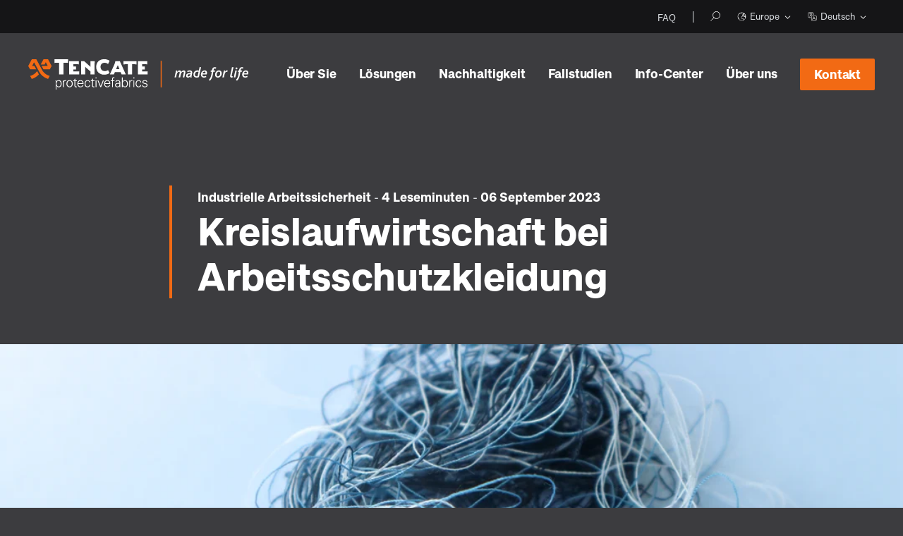

--- FILE ---
content_type: text/html; charset=UTF-8
request_url: https://eu.tencatefabrics.com/de/blog/kreislauffahige-arbeitskleidung
body_size: 24876
content:
<!doctype html><html lang="de"><head>
        <meta charset="utf-8">
<title>Unser neuester Blog befasst sich mit der Bedeutung von Zirkularität und Kreislaufwirtschaft bei Berufsbekleidung.</title>

<meta name="theme-color" content="#3C3C3F">
<!-- Windows Phone -->
<meta name="msapplication-navbutton-color" content="#3C3C3F">
<!-- iOS Safari -->
<meta name="apple-mobile-web-app-capable" content="yes">
<meta name="apple-mobile-web-app-status-bar-style" content="black-translucent">

<meta name="description" content="In unserem neuesten Blog erörtern wir den aktuellen Stand der Berufskleidungsbranche bei der Umsetzung von Zirkularität.">

<!-- Preload fonts -->
<link crossorigin rel="preload" href="https://eu.tencatefabrics.com/hubfs/_system_do_not_modify_/fonts/approach/Approach-Bold.woff" as="font" type="font/woff">
<link crossorigin rel="preload" href="https://eu.tencatefabrics.com/hubfs/_system_do_not_modify_/fonts/approach/Approach-Regular.woff" as="font" type="font/woff">












<meta name="viewport" content="width=device-width, initial-scale=1">

    
    <meta property="og:description" content="In unserem neuesten Blog erörtern wir den aktuellen Stand der Berufskleidungsbranche bei der Umsetzung von Zirkularität.">
    <meta property="og:title" content="Unser neuester Blog befasst sich mit der Bedeutung von Zirkularität und Kreislaufwirtschaft bei Berufsbekleidung.">
    <meta name="twitter:description" content="In unserem neuesten Blog erörtern wir den aktuellen Stand der Berufskleidungsbranche bei der Umsetzung von Zirkularität.">
    <meta name="twitter:title" content="Unser neuester Blog befasst sich mit der Bedeutung von Zirkularität und Kreislaufwirtschaft bei Berufsbekleidung.">

    

    

    <style>
a.cta_button{-moz-box-sizing:content-box !important;-webkit-box-sizing:content-box !important;box-sizing:content-box !important;vertical-align:middle}.hs-breadcrumb-menu{list-style-type:none;margin:0px 0px 0px 0px;padding:0px 0px 0px 0px}.hs-breadcrumb-menu-item{float:left;padding:10px 0px 10px 10px}.hs-breadcrumb-menu-divider:before{content:'›';padding-left:10px}.hs-featured-image-link{border:0}.hs-featured-image{float:right;margin:0 0 20px 20px;max-width:50%}@media (max-width: 568px){.hs-featured-image{float:none;margin:0;width:100%;max-width:100%}}.hs-screen-reader-text{clip:rect(1px, 1px, 1px, 1px);height:1px;overflow:hidden;position:absolute !important;width:1px}
</style>

<link rel="stylesheet" href="https://eu.tencatefabrics.com/hubfs/_system_do_not_modify_/vendor/outdatedbrowser/outdatedbrowser.min.css">
<link rel="stylesheet" href="https://eu.tencatefabrics.com/hubfs/_system_do_not_modify_/vendor/lity/lity.min.css">
<link rel="stylesheet" href="https://eu.tencatefabrics.com/hubfs/_system_do_not_modify_/vendor/slick/slick.css">
<link rel="stylesheet" href="https://eu.tencatefabrics.com/hubfs/_system_do_not_modify_/vendor/slick/slick-theme.css">
<link rel="stylesheet" href="https://eu.tencatefabrics.com/hubfs/hub_generated/template_assets/1/42672314005/1768474559167/template_main.min.css">
<link rel="stylesheet" href="https://eu.tencatefabrics.com/hubfs/hub_generated/template_assets/1/42671641385/1768474563292/template_site-navigation.min.css">
<link rel="stylesheet" href="https://eu.tencatefabrics.com/hubfs/hub_generated/module_assets/1/42671641250/1750064431211/module_site-navigation.min.css">
<link rel="stylesheet" href="https://eu.tencatefabrics.com/hubfs/hub_generated/template_assets/1/48579886898/1768474554109/template_detail.min.css">
<link class="hs-async-css" rel="preload" href="https://eu.tencatefabrics.com/hubfs/hub_generated/template_assets/1/42672691378/1768474562991/template_article.min.css" as="style" onload="this.onload=null;this.rel='stylesheet'">
<noscript><link rel="stylesheet" href="https://eu.tencatefabrics.com/hubfs/hub_generated/template_assets/1/42672691378/1768474562991/template_article.min.css"></noscript>
<link class="hs-async-css" rel="preload" href="https://eu.tencatefabrics.com/hubfs/hub_generated/template_assets/1/48579668269/1768474560740/template_article-whitepaper.min.css" as="style" onload="this.onload=null;this.rel='stylesheet'">
<noscript><link rel="stylesheet" href="https://eu.tencatefabrics.com/hubfs/hub_generated/template_assets/1/48579668269/1768474560740/template_article-whitepaper.min.css"></noscript>
<link class="hs-async-css" rel="preload" href="https://eu.tencatefabrics.com/hubfs/hub_generated/template_assets/1/42672527139/1768474561049/template_social-sharing.min.css" as="style" onload="this.onload=null;this.rel='stylesheet'">
<noscript><link rel="stylesheet" href="https://eu.tencatefabrics.com/hubfs/hub_generated/template_assets/1/42672527139/1768474561049/template_social-sharing.min.css"></noscript>
<link class="hs-async-css" rel="preload" href="https://eu.tencatefabrics.com/hubfs/hub_generated/template_assets/1/48579027997/1768474555244/template_newsletter-narrow.min.css" as="style" onload="this.onload=null;this.rel='stylesheet'">
<noscript><link rel="stylesheet" href="https://eu.tencatefabrics.com/hubfs/hub_generated/template_assets/1/48579027997/1768474555244/template_newsletter-narrow.min.css"></noscript>
<link rel="stylesheet" href="https://eu.tencatefabrics.com/hubfs/hub_generated/template_assets/1/42672216420/1768474563110/template_site-footer.min.css">

    


    
<!--  Added by GoogleAnalytics integration -->
<script>
var _hsp = window._hsp = window._hsp || [];
_hsp.push(['addPrivacyConsentListener', function(consent) { if (consent.allowed || (consent.categories && consent.categories.analytics)) {
  (function(i,s,o,g,r,a,m){i['GoogleAnalyticsObject']=r;i[r]=i[r]||function(){
  (i[r].q=i[r].q||[]).push(arguments)},i[r].l=1*new Date();a=s.createElement(o),
  m=s.getElementsByTagName(o)[0];a.async=1;a.src=g;m.parentNode.insertBefore(a,m)
})(window,document,'script','//www.google-analytics.com/analytics.js','ga');
  ga('create','UA-111938744-2','auto');
  ga('send','pageview');
}}]);
</script>

<!-- /Added by GoogleAnalytics integration -->

<!--  Added by GoogleAnalytics4 integration -->
<script>
var _hsp = window._hsp = window._hsp || [];
window.dataLayer = window.dataLayer || [];
function gtag(){dataLayer.push(arguments);}

var useGoogleConsentModeV2 = true;
var waitForUpdateMillis = 1000;


if (!window._hsGoogleConsentRunOnce) {
  window._hsGoogleConsentRunOnce = true;

  gtag('consent', 'default', {
    'ad_storage': 'denied',
    'analytics_storage': 'denied',
    'ad_user_data': 'denied',
    'ad_personalization': 'denied',
    'wait_for_update': waitForUpdateMillis
  });

  if (useGoogleConsentModeV2) {
    _hsp.push(['useGoogleConsentModeV2'])
  } else {
    _hsp.push(['addPrivacyConsentListener', function(consent){
      var hasAnalyticsConsent = consent && (consent.allowed || (consent.categories && consent.categories.analytics));
      var hasAdsConsent = consent && (consent.allowed || (consent.categories && consent.categories.advertisement));

      gtag('consent', 'update', {
        'ad_storage': hasAdsConsent ? 'granted' : 'denied',
        'analytics_storage': hasAnalyticsConsent ? 'granted' : 'denied',
        'ad_user_data': hasAdsConsent ? 'granted' : 'denied',
        'ad_personalization': hasAdsConsent ? 'granted' : 'denied'
      });
    }]);
  }
}

gtag('js', new Date());
gtag('set', 'developer_id.dZTQ1Zm', true);
gtag('config', 'G-V5FNH3HQ1D');
</script>
<script async src="https://www.googletagmanager.com/gtag/js?id=G-V5FNH3HQ1D"></script>

<!-- /Added by GoogleAnalytics4 integration -->


<!-- Google Tag Manager -->
<script>(function(w,d,s,l,i){w[l]=w[l]||[];w[l].push({'gtm.start':
new Date().getTime(),event:'gtm.js'});var f=d.getElementsByTagName(s)[0],
j=d.createElement(s),dl=l!='dataLayer'?'&l='+l:'';j.async=true;j.src=
'https://www.googletagmanager.com/gtm.js?id='+i+dl;f.parentNode.insertBefore(j,f);
})(window,document,'script','dataLayer','GTM-M89T9TT');</script>
<!-- End Google Tag Manager -->
<meta property="og:image" content="https://eu.tencatefabrics.com/hubfs/All%20%20Blog%20%20DE%20%20Circularity%20in%20protective%20workwear.png">
<meta property="og:image:width" content="1200">
<meta property="og:image:height" content="627">

<meta name="twitter:image" content="https://eu.tencatefabrics.com/hubfs/All%20%20Blog%20%20DE%20%20Circularity%20in%20protective%20workwear.png">


<meta property="og:url" content="https://eu.tencatefabrics.com/de/blog/kreislauffahige-arbeitskleidung">
<meta name="twitter:card" content="summary_large_image">

<link rel="canonical" href="https://eu.tencatefabrics.com/de/blog/kreislauffahige-arbeitskleidung">

<meta property="og:type" content="article">
<link rel="alternate" type="application/rss+xml" href="https://eu.tencatefabrics.com/de/blog/rss.xml">
<meta name="twitter:domain" content="eu.tencatefabrics.com">
<meta name="twitter:site" content="@TenCateFabricEU">
<script src="//platform.linkedin.com/in.js" type="text/javascript">
    lang: de_DE
</script>

<meta http-equiv="content-language" content="de">
<link rel="alternate" hreflang="de" href="https://eu.tencatefabrics.com/de/blog/kreislauffahige-arbeitskleidung">
<link rel="alternate" hreflang="en" href="https://eu.tencatefabrics.com/blog/circularity-of-workwear">
<link rel="alternate" hreflang="fr" href="https://eu.tencatefabrics.com/fr/blog/circularite-des-epi">








        
  
  

    <meta name="generator" content="HubSpot"></head>
    
    
    

    <body class="page " data-country="us">    

        <header>
            
              
                  <div id="hs_cos_wrapper_site-navigation" class="hs_cos_wrapper hs_cos_wrapper_widget hs_cos_wrapper_type_module" style="" data-hs-cos-general-type="widget" data-hs-cos-type="module">






<section class="m-site-nav ">

  
  
    <div class="m-site-nav__top">
      <div class="container">

        
          <span id="hs_cos_wrapper_site-navigation_" class="hs_cos_wrapper hs_cos_wrapper_widget hs_cos_wrapper_type_simple_menu m-site-nav__top-menu" style="" data-hs-cos-general-type="widget" data-hs-cos-type="simple_menu"><div id="hs_menu_wrapper_site-navigation_" class="hs-menu-wrapper active-branch flyouts hs-menu-flow-horizontal" role="navigation" data-sitemap-name="" data-menu-id="" aria-label="Navigation Menu">
 <ul role="menu">
  <li class="hs-menu-item hs-menu-depth-1" role="none"><a href="https://eu.tencatefabrics.com/de/faq" role="menuitem" target="_self">FAQ</a></li>
 </ul>
</div></span> 
        
        
        
        
          <ul class="m-site-nav__top-extra">
            
            
              <li><a class="m-site-nav__search" href="https://eu.tencatefabrics.com/de/suche" aria-name="Search"></a></li>
            

            
            
              
              
  
  <li class="language m-site-nav__language">
    <a data-region="eu.tencatefabrics.com" class="language_selected" href="javascript:;" title="Europe">
      <svg viewbox="0 0 24 24" xmlns="http://www.w3.org/2000/svg"><path d="M22.781 11.551l-.005-.035c-.009-.186-.011-.374-.029-.558l.002-.004-.003-.015a10.802 10.802 0 0 0-.17-1.135c-.03-.15-.077-.293-.114-.44-.052-.21-.101-.422-.166-.627-.066-.21-.148-.413-.226-.617-.052-.134-.099-.27-.156-.401a10.657 10.657 0 0 0-.313-.65c-.054-.106-.106-.212-.164-.315a10.639 10.639 0 0 0-.568-.91q-.22-.315-.46-.614c-.065-.081-.133-.16-.2-.239a10.79 10.79 0 0 0-.518-.568c-.075-.076-.154-.147-.231-.221a10.843 10.843 0 0 0-.567-.515c-.078-.065-.162-.122-.241-.185-.192-.15-.378-.304-.58-.442a.073.073 0 0 0-.02-.007 10.738 10.738 0 0 0-4.058-1.662l-.004-.007c-.185-.034-.362-.051-.541-.076-.13-.017-.259-.042-.39-.055A10.391 10.391 0 0 0 12 1.195c-.08 0-.157.005-.236.01l-.062.01a10.751 10.751 0 0 0-3.528.695 1.182 1.182 0 0 0-.056.014L8 1.967a1.534 1.534 0 0 0-.17.069c-.28.117-.55.25-.815.389L7 2.424c-.02.01-.039.025-.06.036a10.769 10.769 0 0 0-1.022.615c-.062.043-.119.091-.18.135-.262.187-.516.383-.76.592-.103.088-.2.181-.3.273q-.29.269-.56.557a8.363 8.363 0 0 0-.298.327c-.177.205-.343.42-.505.638-.059.08-.128.152-.184.233-.004.005 0 .009 0 .013a10.73 10.73 0 0 0-1.824 4.71l-.005.006c-.004.028-.005.051-.008.08-.02.159-.037.319-.05.48-.027.3-.045.585-.045.856V12a10.8 10.8 0 0 0 21.6 0v-.025c0-.143-.01-.284-.019-.424zM19.52 18.34c-.108.127-.223.248-.336.37-.102.108-.201.219-.308.322-.059.058-.122.11-.183.166a9.835 9.835 0 0 1-1.91 1.386 2.691 2.691 0 0 0 .06-.884 1.51 1.51 0 0 0-.366-.884c.01-.032.017-.061.024-.092a1.592 1.592 0 0 0-.027-.88 1.321 1.321 0 0 0-1.02-.94 3.37 3.37 0 0 0-.237-.056 3.83 3.83 0 0 1-.463-.11 2.462 2.462 0 0 0-.765-.102 5.882 5.882 0 0 0-.763.056c-.128.014-.278.035-.416.055l-.206.032c-.101.014-.196.028-.263.03a.794.794 0 0 1-.377-.213.902.902 0 0 1-.253-.441 1.987 1.987 0 0 0-.544-.837l-.217-.204a2.126 2.126 0 0 0 .42-1.259.605.605 0 0 1 .008-.151 1.9 1.9 0 0 1 .693-.944l.202-.07a1.623 1.623 0 0 0 .41-.221 1.407 1.407 0 0 0 .474-.688c.021-.052.033-.08.276-.249a1.817 1.817 0 0 0 .314-.26 1.953 1.953 0 0 0 .283.137l.17.064.746-.02.106-.167.042-.02a.745.745 0 0 1 .134-.068 6.682 6.682 0 0 1 .676-.04l.08.004a1.151 1.151 0 0 0 .308.624 4.019 4.019 0 0 0 1.898.903l.063.008h.593l.312-.431.068.022a1.302 1.302 0 0 0 .423.074h.054s.199-.025.26-.037a3.603 3.603 0 0 0 .124.503 3.78 3.78 0 0 0 .487 1.051c.013.029.028.068.047.12.026.08.137.454.137.454.056.2.116.394.173.555a2.556 2.556 0 0 0 .137.3.998.998 0 0 0 .121.196c-.033.086-.06.174-.095.259-.023.055-.048.11-.072.164q-.148.34-.32.665l-.107.195c-.111.2-.23.393-.355.583a8.383 8.383 0 0 1-.146.22 9.93 9.93 0 0 1-.37.494c-.068.086-.133.173-.204.256zm-.78-9.738a5.68 5.68 0 0 0-.433-.443 3.396 3.396 0 0 0-.435-.331l-1.118-.66-.172.614a1.387 1.387 0 0 0-.555-.115 1.573 1.573 0 0 0-.356.043 2.682 2.682 0 0 0 .458-.422 2.051 2.051 0 0 1 .22-.236 1.807 1.807 0 0 0 .607.103 1.383 1.383 0 0 0 1.391-.774 1.814 1.814 0 0 0 .153-1.45 1.238 1.238 0 0 0-.33-.544h.063a9.826 9.826 0 0 1 3.606 7.499 3.12 3.12 0 0 0-.231-.336l-.159-.191a1.351 1.351 0 0 0 .075-.452 2.197 2.197 0 0 0-.219-.89 1.3 1.3 0 0 0-1.092-.757 2.064 2.064 0 0 0-.188-.015 1.376 1.376 0 0 0-.074-.1l-.122-.149-.234-.141s-.9.627-.891.4.245-.392.036-.653zm2.875 5.43a13.85 13.85 0 0 0-.11-.352c-.112-.307-.168-.355-.178-.364a2.836 2.836 0 0 1-.344-.768 2.379 2.379 0 0 1-.096-.397 5.488 5.488 0 0 1 .756 1.56c.004.036.019.074.026.112-.015.08-.028.16-.045.24zm-9.09-11.85l-.073.118h-.07l-.149-.009a2.991 2.991 0 0 0-.28-.017l-.041-.001c.028-.036.054-.076.08-.117H12c.177 0 .35.017.525.026zM3.693 17.257l.104.068c.29.184.492.324.635.432a1.46 1.46 0 0 0-.225.233l-.107-.144a9.785 9.785 0 0 1-.345-.487c-.022-.034-.041-.069-.062-.102zm1.19 1.523a.403.403 0 0 1 .194-.336 2.366 2.366 0 0 1 .293-.178.542.542 0 0 0 .24-.293.5.5 0 0 0-.019-.37 1.58 1.58 0 0 0-.085-.123 4.67 4.67 0 0 0-1.198-.944l-.686-.444a2.086 2.086 0 0 1-.328-.26.351.351 0 0 1-.067-.203 1.61 1.61 0 0 1 .028-.288 1.908 1.908 0 0 0-.063-.874 7.003 7.003 0 0 0-.421-.998l-.071-.147a8.989 8.989 0 0 1-.37-.802 2.263 2.263 0 0 0-.164-.342c-.001-.06-.009-.118-.009-.178a9.812 9.812 0 0 1 2.908-6.977c.17.004.34.013.523.036l.094.003a.68.68 0 0 0 .622-.502c.126-.335.193-.368.327-.368.025 0 .052.004.082.007a1.672 1.672 0 0 1 .32.083 2.309 2.309 0 0 0 .243.059l.094.01a.475.475 0 0 0 .365-.166c.221-.264.575-.756.81-1.105a1.344 1.344 0 0 0 .163-.345 9.746 9.746 0 0 1 1.746-.445 1.967 1.967 0 0 0-.146.133 1.295 1.295 0 0 0-.473.838.472.472 0 0 0 .226.42.501.501 0 0 0 .237.061.483.483 0 0 0 .233-.06 4.058 4.058 0 0 1 1.077-.46 1 1 0 0 1 .183-.013l.15.004c.074.001.152.007.235.016l.165.01c.062.003.115.004.167.004a1.344 1.344 0 0 0 .221-.014.564.564 0 0 0 .335-.175c.047-.057.09-.115.132-.174l.136-.215a2.399 2.399 0 0 1 .276-.366 9.754 9.754 0 0 1 2.837.929 1.62 1.62 0 0 0-.53.403 1.912 1.912 0 0 0-.11.189l-.208.459a1.49 1.49 0 0 1-.128.21 1.672 1.672 0 0 0-.092.144.573.573 0 0 0 .139.589 4.475 4.475 0 0 0 .63.529.456.456 0 0 0 .265.084.44.44 0 0 0 .224-.06.453.453 0 0 0 .236-.434l-.009-.106a5.54 5.54 0 0 1-.014-.329.356.356 0 0 1 .095-.214.095.095 0 0 1 .057-.02.09.09 0 0 1 .066.03.445.445 0 0 0 .122.129c.02.016.175.11.175.11a.501.501 0 0 1 .234.249.89.89 0 0 1-.068.73c-.121.215-.167.295-.573.295a.96.96 0 0 1-.427-.1l-.072-.032a.47.47 0 0 0-.184-.038.513.513 0 0 0-.286.088 2.102 2.102 0 0 0-.217.178 3.179 3.179 0 0 0-.37.385 1.989 1.989 0 0 1-.66.475.465.465 0 0 0-.247.605l.044.098a1.326 1.326 0 0 1 .088.333c.005.125-.05.138-.085.146a.805.805 0 0 1-.19.024.564.564 0 0 1-.091-.006 1.813 1.813 0 0 1-.265-.052l-.106-.027a.509.509 0 0 0-.566.26 1.393 1.393 0 0 0-.081.312 4.988 4.988 0 0 0-.035.677.483.483 0 0 0 .36.493l.183.05a1.146 1.146 0 0 0 .11.032 1.334 1.334 0 0 0 .186.043c.017.002.073.003.086.003a.625.625 0 0 0 .439-.183.877.877 0 0 0 .199-.238 1.606 1.606 0 0 0 .102-.21l.033-.072a.383.383 0 0 1 .042-.07.388.388 0 0 1 .131-.11.838.838 0 0 0 .33-.3l.083-.116a.924.924 0 0 1 .118-.113.784.784 0 0 1 .419-.144.484.484 0 0 1 .252.07c.064.04.155.106.265.193a.492.492 0 0 0 .293.09.471.471 0 0 0 .217-.046.52.52 0 0 0 .275-.317.174.174 0 0 1 .021.015 2.237 2.237 0 0 1 .328.246c.115.103.232.225.328.33a.636.636 0 0 1 .151.259.879.879 0 0 0 .146.372.452.452 0 0 0 .418.189.497.497 0 0 0 .4-.256c.02-.031.046-.054.04-.063a.3.3 0 0 1 .063.052.51.51 0 0 1 .088.153.478.478 0 0 0 .448.29l.13-.002a1.77 1.77 0 0 1 .195.009c.193.026.322.1.365.213a1.266 1.266 0 0 1 .135.503.26.26 0 0 1-.199.293c-.162.05-.269.091-.406.144a1.183 1.183 0 0 1-.332.08.462.462 0 0 1-.146-.033 1.552 1.552 0 0 1-.223-.09.76.76 0 0 0-.29-.095.73.73 0 0 0-.08-.012.462.462 0 0 0-.449.352l-.025.09a.634.634 0 0 1-.036.083c-.013.022-.028.04-.083.04a3.288 3.288 0 0 1-1.337-.612.221.221 0 0 1-.068-.143c-.003-.023-.003-.052-.004-.07l.018-.126a.535.535 0 0 0-.424-.532 2.422 2.422 0 0 0-.468-.052l-.129-.004a7.222 7.222 0 0 0-.747.043 1.213 1.213 0 0 0-.526.186l-.077.039-.126.04-.07.002a1.19 1.19 0 0 1-.172-.087l-.109-.065a.341.341 0 0 0-.068-.036.918.918 0 0 0-.22-.105.424.424 0 0 0-.14-.022.457.457 0 0 0-.32.13 1.169 1.169 0 0 0-.132.139l-.1.112a1.134 1.134 0 0 1-.197.164 1.423 1.423 0 0 0-.63.714.487.487 0 0 1-.17.26.626.626 0 0 1-.137.07l-.202.071A2.52 2.52 0 0 0 10.66 13a2.33 2.33 0 0 0-.197.49 1.469 1.469 0 0 0-.033.367 1.087 1.087 0 0 1-.296.757.456.456 0 0 0-.15.254.948.948 0 0 0-.013.253 1.113 1.113 0 0 0 .169.492 1.002 1.002 0 0 0 .166.186l.2.188a1.09 1.09 0 0 1 .304.437 1.802 1.802 0 0 0 .55.892 1.573 1.573 0 0 0 .984.433 3.648 3.648 0 0 0 .409-.042l.141-.023c.142-.02.297-.043.458-.06a4.915 4.915 0 0 1 .636-.048 1.595 1.595 0 0 1 .472.056 4.037 4.037 0 0 0 .52.127c.08.017.157.032.231.055.252.066.326.163.36.29a.706.706 0 0 1 .012.42.643.643 0 0 1-.033.093 1.329 1.329 0 0 0-.063.183.459.459 0 0 0 .11.457l.07.068a.667.667 0 0 1 .238.45 1.215 1.215 0 0 1-.316 1.066 2.047 2.047 0 0 0-.356.448A9.764 9.764 0 0 1 4.88 18.78zm8.93-12.728a.48.48 0 0 1-.053-.405c.02-.049.043-.098.064-.143a.479.479 0 0 1 .338-.265l.09-.012a.458.458 0 0 1 .302.116.886.886 0 0 1 .259.39.462.462 0 0 1 .015.22.496.496 0 0 1 .335.438.637.637 0 0 1-.297.553.321.321 0 0 1-.152.033.554.554 0 0 1-.324-.117.514.514 0 0 1-.187-.47 1.39 1.39 0 0 1 .008-.084l-.005-.001a.604.604 0 0 1-.393-.253z" /><path fill="none" d="M0 0h24v24H0z" /></svg>
      Europe
    </a>

    <ul class="language_menu  hs-skip-lang-url-rewrite">
      
        
          <li><a data-region-url="global.tencatefabrics.com" href="https://global.tencatefabrics.com" title="Global">Global</a></li>
                
      
                
      
        
          <li><a data-region-url="us.tencatefabrics.com" href="https://us.tencatefabrics.com" title="Americas">Americas</a></li>
                
      
        
          <li><a data-region-url="apac.tencatefabrics.com" href="https://apac.tencatefabrics.com" title="Asia/Australia">Asia/Australia</a></li>
                
                         
    </ul>
  </li>
            

                        
            
              
              
  <li class="language m-site-nav__language">
    <a data-language="de" class="language_selected" href="javascript:;" title="DE">
      <svg viewbox="0 0 24 24" xmlns="http://www.w3.org/2000/svg"><path d="M8 15H3.5A2.502 2.502 0 0 1 1 12.5v-9A2.502 2.502 0 0 1 3.5 1h9A2.502 2.502 0 0 1 15 3.5V8h-1V3.5A1.502 1.502 0 0 0 12.5 2h-9A1.502 1.502 0 0 0 2 3.5v9A1.502 1.502 0 0 0 3.5 14H8zm-.038-4.811a9.77 9.77 0 0 1-3.766 1.796l-.242-.97a8.816 8.816 0 0 0 3.282-1.532A9.264 9.264 0 0 1 4.888 5H4V4h3.279l-.544-.544.707-.707L8.692 4H12v1h-.914A9.836 9.836 0 0 1 9.78 8.152a3.853 3.853 0 0 0-1.82 2.037zm.032-1.383A8.167 8.167 0 0 0 10.058 5H5.922a8.18 8.18 0 0 0 2.072 3.806zM23 20.447v-8.894A2.525 2.525 0 0 0 20.484 9h-8.931A2.556 2.556 0 0 0 9 11.553v8.894A2.556 2.556 0 0 0 11.553 23h8.894A2.556 2.556 0 0 0 23 20.447zM20.484 10A1.517 1.517 0 0 1 22 11.516v8.968A1.517 1.517 0 0 1 20.484 22h-8.968A1.517 1.517 0 0 1 10 20.484v-8.968A1.517 1.517 0 0 1 11.516 10zm-2.086 8h-4.796l-1.159 2.23-.886-.46L16 11.215l4.443 8.555-.886.46zm-.52-1L16 13.385 14.122 17z" /><path fill="none" d="M0 0h24v24H0z" /></svg>
      Deutsch
    </a>

    <ul class="language_menu  hs-skip-lang-url-rewrite">
      
        
          
            
            
            
              <li><a data-language="en" data-language-url="eu.tencatefabrics.com/blog/circularity-of-workwear" href="https://eu.tencatefabrics.com/blog/circularity-of-workwear" title="EN">English</a></li>
            
          
        
          
            
            
            
              <li><a data-language="fr" data-language-url="eu.tencatefabrics.com/fr/blog/circularite-des-epi" href="https://eu.tencatefabrics.com/fr/blog/circularite-des-epi" title="FR">Français</a></li>
            
          
        
                          
    </ul>
  </li>
              
                        
            </ul>
        
      </div>
    </div>
  
  
  
  <div class="m-site-nav__main">
    <div class="container">
      <div class="m-site-nav__logo">
        <a href="https://eu.tencatefabrics.com/de/">
          <img class="media_image-responsive" src="https://eu.tencatefabrics.com/hubfs/_system_do_not_modify_/logo/logo-white.svg" alt="Tencate" loading="lazy" width="312">
        </a>
      </div>
      
      <nav class="m-site-nav__menu ">
        <ul>
          
            
            

            
              
              
            
            <li data-navigation-main-menu="main-1">
              
  
  
  
  
  
    
  
  
    
  
  
    <span class="m-site-nav__menu-item m-site-nav__menu-item--children no-link">
      Über Sie
    </span>
  
            </li>
          
            
            

            
              
              
            
            <li data-navigation-main-menu="main-2">
              
  
  
  
  
  
    
  
  
    
  
  
    <span class="m-site-nav__menu-item m-site-nav__menu-item--children no-link">
      Lösungen
    </span>
  
            </li>
          
            
            

            
              
              
            
            <li data-navigation-main-menu="main-3">
              
  
  
  
  
  
  
  
    <a class="m-site-nav__menu-item m-site-nav__menu-item--children" href="https://eu.tencatefabrics.com/de/nachhaltigkeit">
      Nachhaltigkeit
    </a>
  
            </li>
          
            
            

            
            <li>
              
  
  
  
  
  
  
  
    <a class="m-site-nav__menu-item" href="https://eu.tencatefabrics.com/de/fallbeispiele">
      Fallstudien
    </a>
  
            </li>
          
            
            

            
              
              
            
            <li data-navigation-main-menu="main-5">
              
  
  
  
  
  
    
  
  
    
  
  
    <span class="m-site-nav__menu-item m-site-nav__menu-item--children no-link">
      Info-Center
    </span>
  
            </li>
          
            
            

            
              
              
            
            <li data-navigation-main-menu="main-6">
              
  
  
  
  
  
  
  
    <a class="m-site-nav__menu-item m-site-nav__menu-item--children" href="https://eu.tencatefabrics.com/de/uber-uns">
      Über uns
    </a>
  
            </li>
          
          
          <li class="m-site-nav__main-cta">
            <span id="hs_cos_wrapper_site-navigation_" class="hs_cos_wrapper hs_cos_wrapper_widget hs_cos_wrapper_type_cta" style="" data-hs-cos-general-type="widget" data-hs-cos-type="cta"><!--HubSpot Call-to-Action Code --><span class="hs-cta-wrapper" id="hs-cta-wrapper-dc018081-2bbb-4066-9514-220d64fc6d62"><span class="hs-cta-node hs-cta-dc018081-2bbb-4066-9514-220d64fc6d62" id="hs-cta-dc018081-2bbb-4066-9514-220d64fc6d62"><!--[if lte IE 8]><div id="hs-cta-ie-element"></div><![endif]--><a href="https://cta-redirect.hubspot.com/cta/redirect/5339506/dc018081-2bbb-4066-9514-220d64fc6d62"><img class="hs-cta-img" id="hs-cta-img-dc018081-2bbb-4066-9514-220d64fc6d62" style="border-width:0px;" src="https://no-cache.hubspot.com/cta/default/5339506/dc018081-2bbb-4066-9514-220d64fc6d62.png" alt="Kontakt &nbsp;"></a></span><script charset="utf-8" src="/hs/cta/cta/current.js"></script><script type="text/javascript"> hbspt.cta._relativeUrls=true;hbspt.cta.load(5339506, 'dc018081-2bbb-4066-9514-220d64fc6d62', {"useNewLoader":"true","region":"na1"}); </script></span><!-- end HubSpot Call-to-Action Code --></span>
          </li>
        </ul>
        
        
          <div class="m-site-nav__top m-site-nav__top--mobile">
            
              <span id="hs_cos_wrapper_site-navigation_" class="hs_cos_wrapper hs_cos_wrapper_widget hs_cos_wrapper_type_simple_menu m-site-nav__top-menu" style="" data-hs-cos-general-type="widget" data-hs-cos-type="simple_menu"><div id="hs_menu_wrapper_site-navigation_" class="hs-menu-wrapper active-branch flyouts hs-menu-flow-horizontal" role="navigation" data-sitemap-name="" data-menu-id="" aria-label="Navigation Menu">
 <ul role="menu">
  <li class="hs-menu-item hs-menu-depth-1" role="none"><a href="https://eu.tencatefabrics.com/de/faq" role="menuitem" target="_self">FAQ</a></li>
 </ul>
</div></span> 
            
            
            
            
              <ul class="m-site-nav__top-extra">
                
                
                  
                  
  
  <li class="language m-site-nav__language">
    <a data-region="eu.tencatefabrics.com" class="language_selected" href="javascript:;" title="Europe">
      <svg viewbox="0 0 24 24" xmlns="http://www.w3.org/2000/svg"><path d="M22.781 11.551l-.005-.035c-.009-.186-.011-.374-.029-.558l.002-.004-.003-.015a10.802 10.802 0 0 0-.17-1.135c-.03-.15-.077-.293-.114-.44-.052-.21-.101-.422-.166-.627-.066-.21-.148-.413-.226-.617-.052-.134-.099-.27-.156-.401a10.657 10.657 0 0 0-.313-.65c-.054-.106-.106-.212-.164-.315a10.639 10.639 0 0 0-.568-.91q-.22-.315-.46-.614c-.065-.081-.133-.16-.2-.239a10.79 10.79 0 0 0-.518-.568c-.075-.076-.154-.147-.231-.221a10.843 10.843 0 0 0-.567-.515c-.078-.065-.162-.122-.241-.185-.192-.15-.378-.304-.58-.442a.073.073 0 0 0-.02-.007 10.738 10.738 0 0 0-4.058-1.662l-.004-.007c-.185-.034-.362-.051-.541-.076-.13-.017-.259-.042-.39-.055A10.391 10.391 0 0 0 12 1.195c-.08 0-.157.005-.236.01l-.062.01a10.751 10.751 0 0 0-3.528.695 1.182 1.182 0 0 0-.056.014L8 1.967a1.534 1.534 0 0 0-.17.069c-.28.117-.55.25-.815.389L7 2.424c-.02.01-.039.025-.06.036a10.769 10.769 0 0 0-1.022.615c-.062.043-.119.091-.18.135-.262.187-.516.383-.76.592-.103.088-.2.181-.3.273q-.29.269-.56.557a8.363 8.363 0 0 0-.298.327c-.177.205-.343.42-.505.638-.059.08-.128.152-.184.233-.004.005 0 .009 0 .013a10.73 10.73 0 0 0-1.824 4.71l-.005.006c-.004.028-.005.051-.008.08-.02.159-.037.319-.05.48-.027.3-.045.585-.045.856V12a10.8 10.8 0 0 0 21.6 0v-.025c0-.143-.01-.284-.019-.424zM19.52 18.34c-.108.127-.223.248-.336.37-.102.108-.201.219-.308.322-.059.058-.122.11-.183.166a9.835 9.835 0 0 1-1.91 1.386 2.691 2.691 0 0 0 .06-.884 1.51 1.51 0 0 0-.366-.884c.01-.032.017-.061.024-.092a1.592 1.592 0 0 0-.027-.88 1.321 1.321 0 0 0-1.02-.94 3.37 3.37 0 0 0-.237-.056 3.83 3.83 0 0 1-.463-.11 2.462 2.462 0 0 0-.765-.102 5.882 5.882 0 0 0-.763.056c-.128.014-.278.035-.416.055l-.206.032c-.101.014-.196.028-.263.03a.794.794 0 0 1-.377-.213.902.902 0 0 1-.253-.441 1.987 1.987 0 0 0-.544-.837l-.217-.204a2.126 2.126 0 0 0 .42-1.259.605.605 0 0 1 .008-.151 1.9 1.9 0 0 1 .693-.944l.202-.07a1.623 1.623 0 0 0 .41-.221 1.407 1.407 0 0 0 .474-.688c.021-.052.033-.08.276-.249a1.817 1.817 0 0 0 .314-.26 1.953 1.953 0 0 0 .283.137l.17.064.746-.02.106-.167.042-.02a.745.745 0 0 1 .134-.068 6.682 6.682 0 0 1 .676-.04l.08.004a1.151 1.151 0 0 0 .308.624 4.019 4.019 0 0 0 1.898.903l.063.008h.593l.312-.431.068.022a1.302 1.302 0 0 0 .423.074h.054s.199-.025.26-.037a3.603 3.603 0 0 0 .124.503 3.78 3.78 0 0 0 .487 1.051c.013.029.028.068.047.12.026.08.137.454.137.454.056.2.116.394.173.555a2.556 2.556 0 0 0 .137.3.998.998 0 0 0 .121.196c-.033.086-.06.174-.095.259-.023.055-.048.11-.072.164q-.148.34-.32.665l-.107.195c-.111.2-.23.393-.355.583a8.383 8.383 0 0 1-.146.22 9.93 9.93 0 0 1-.37.494c-.068.086-.133.173-.204.256zm-.78-9.738a5.68 5.68 0 0 0-.433-.443 3.396 3.396 0 0 0-.435-.331l-1.118-.66-.172.614a1.387 1.387 0 0 0-.555-.115 1.573 1.573 0 0 0-.356.043 2.682 2.682 0 0 0 .458-.422 2.051 2.051 0 0 1 .22-.236 1.807 1.807 0 0 0 .607.103 1.383 1.383 0 0 0 1.391-.774 1.814 1.814 0 0 0 .153-1.45 1.238 1.238 0 0 0-.33-.544h.063a9.826 9.826 0 0 1 3.606 7.499 3.12 3.12 0 0 0-.231-.336l-.159-.191a1.351 1.351 0 0 0 .075-.452 2.197 2.197 0 0 0-.219-.89 1.3 1.3 0 0 0-1.092-.757 2.064 2.064 0 0 0-.188-.015 1.376 1.376 0 0 0-.074-.1l-.122-.149-.234-.141s-.9.627-.891.4.245-.392.036-.653zm2.875 5.43a13.85 13.85 0 0 0-.11-.352c-.112-.307-.168-.355-.178-.364a2.836 2.836 0 0 1-.344-.768 2.379 2.379 0 0 1-.096-.397 5.488 5.488 0 0 1 .756 1.56c.004.036.019.074.026.112-.015.08-.028.16-.045.24zm-9.09-11.85l-.073.118h-.07l-.149-.009a2.991 2.991 0 0 0-.28-.017l-.041-.001c.028-.036.054-.076.08-.117H12c.177 0 .35.017.525.026zM3.693 17.257l.104.068c.29.184.492.324.635.432a1.46 1.46 0 0 0-.225.233l-.107-.144a9.785 9.785 0 0 1-.345-.487c-.022-.034-.041-.069-.062-.102zm1.19 1.523a.403.403 0 0 1 .194-.336 2.366 2.366 0 0 1 .293-.178.542.542 0 0 0 .24-.293.5.5 0 0 0-.019-.37 1.58 1.58 0 0 0-.085-.123 4.67 4.67 0 0 0-1.198-.944l-.686-.444a2.086 2.086 0 0 1-.328-.26.351.351 0 0 1-.067-.203 1.61 1.61 0 0 1 .028-.288 1.908 1.908 0 0 0-.063-.874 7.003 7.003 0 0 0-.421-.998l-.071-.147a8.989 8.989 0 0 1-.37-.802 2.263 2.263 0 0 0-.164-.342c-.001-.06-.009-.118-.009-.178a9.812 9.812 0 0 1 2.908-6.977c.17.004.34.013.523.036l.094.003a.68.68 0 0 0 .622-.502c.126-.335.193-.368.327-.368.025 0 .052.004.082.007a1.672 1.672 0 0 1 .32.083 2.309 2.309 0 0 0 .243.059l.094.01a.475.475 0 0 0 .365-.166c.221-.264.575-.756.81-1.105a1.344 1.344 0 0 0 .163-.345 9.746 9.746 0 0 1 1.746-.445 1.967 1.967 0 0 0-.146.133 1.295 1.295 0 0 0-.473.838.472.472 0 0 0 .226.42.501.501 0 0 0 .237.061.483.483 0 0 0 .233-.06 4.058 4.058 0 0 1 1.077-.46 1 1 0 0 1 .183-.013l.15.004c.074.001.152.007.235.016l.165.01c.062.003.115.004.167.004a1.344 1.344 0 0 0 .221-.014.564.564 0 0 0 .335-.175c.047-.057.09-.115.132-.174l.136-.215a2.399 2.399 0 0 1 .276-.366 9.754 9.754 0 0 1 2.837.929 1.62 1.62 0 0 0-.53.403 1.912 1.912 0 0 0-.11.189l-.208.459a1.49 1.49 0 0 1-.128.21 1.672 1.672 0 0 0-.092.144.573.573 0 0 0 .139.589 4.475 4.475 0 0 0 .63.529.456.456 0 0 0 .265.084.44.44 0 0 0 .224-.06.453.453 0 0 0 .236-.434l-.009-.106a5.54 5.54 0 0 1-.014-.329.356.356 0 0 1 .095-.214.095.095 0 0 1 .057-.02.09.09 0 0 1 .066.03.445.445 0 0 0 .122.129c.02.016.175.11.175.11a.501.501 0 0 1 .234.249.89.89 0 0 1-.068.73c-.121.215-.167.295-.573.295a.96.96 0 0 1-.427-.1l-.072-.032a.47.47 0 0 0-.184-.038.513.513 0 0 0-.286.088 2.102 2.102 0 0 0-.217.178 3.179 3.179 0 0 0-.37.385 1.989 1.989 0 0 1-.66.475.465.465 0 0 0-.247.605l.044.098a1.326 1.326 0 0 1 .088.333c.005.125-.05.138-.085.146a.805.805 0 0 1-.19.024.564.564 0 0 1-.091-.006 1.813 1.813 0 0 1-.265-.052l-.106-.027a.509.509 0 0 0-.566.26 1.393 1.393 0 0 0-.081.312 4.988 4.988 0 0 0-.035.677.483.483 0 0 0 .36.493l.183.05a1.146 1.146 0 0 0 .11.032 1.334 1.334 0 0 0 .186.043c.017.002.073.003.086.003a.625.625 0 0 0 .439-.183.877.877 0 0 0 .199-.238 1.606 1.606 0 0 0 .102-.21l.033-.072a.383.383 0 0 1 .042-.07.388.388 0 0 1 .131-.11.838.838 0 0 0 .33-.3l.083-.116a.924.924 0 0 1 .118-.113.784.784 0 0 1 .419-.144.484.484 0 0 1 .252.07c.064.04.155.106.265.193a.492.492 0 0 0 .293.09.471.471 0 0 0 .217-.046.52.52 0 0 0 .275-.317.174.174 0 0 1 .021.015 2.237 2.237 0 0 1 .328.246c.115.103.232.225.328.33a.636.636 0 0 1 .151.259.879.879 0 0 0 .146.372.452.452 0 0 0 .418.189.497.497 0 0 0 .4-.256c.02-.031.046-.054.04-.063a.3.3 0 0 1 .063.052.51.51 0 0 1 .088.153.478.478 0 0 0 .448.29l.13-.002a1.77 1.77 0 0 1 .195.009c.193.026.322.1.365.213a1.266 1.266 0 0 1 .135.503.26.26 0 0 1-.199.293c-.162.05-.269.091-.406.144a1.183 1.183 0 0 1-.332.08.462.462 0 0 1-.146-.033 1.552 1.552 0 0 1-.223-.09.76.76 0 0 0-.29-.095.73.73 0 0 0-.08-.012.462.462 0 0 0-.449.352l-.025.09a.634.634 0 0 1-.036.083c-.013.022-.028.04-.083.04a3.288 3.288 0 0 1-1.337-.612.221.221 0 0 1-.068-.143c-.003-.023-.003-.052-.004-.07l.018-.126a.535.535 0 0 0-.424-.532 2.422 2.422 0 0 0-.468-.052l-.129-.004a7.222 7.222 0 0 0-.747.043 1.213 1.213 0 0 0-.526.186l-.077.039-.126.04-.07.002a1.19 1.19 0 0 1-.172-.087l-.109-.065a.341.341 0 0 0-.068-.036.918.918 0 0 0-.22-.105.424.424 0 0 0-.14-.022.457.457 0 0 0-.32.13 1.169 1.169 0 0 0-.132.139l-.1.112a1.134 1.134 0 0 1-.197.164 1.423 1.423 0 0 0-.63.714.487.487 0 0 1-.17.26.626.626 0 0 1-.137.07l-.202.071A2.52 2.52 0 0 0 10.66 13a2.33 2.33 0 0 0-.197.49 1.469 1.469 0 0 0-.033.367 1.087 1.087 0 0 1-.296.757.456.456 0 0 0-.15.254.948.948 0 0 0-.013.253 1.113 1.113 0 0 0 .169.492 1.002 1.002 0 0 0 .166.186l.2.188a1.09 1.09 0 0 1 .304.437 1.802 1.802 0 0 0 .55.892 1.573 1.573 0 0 0 .984.433 3.648 3.648 0 0 0 .409-.042l.141-.023c.142-.02.297-.043.458-.06a4.915 4.915 0 0 1 .636-.048 1.595 1.595 0 0 1 .472.056 4.037 4.037 0 0 0 .52.127c.08.017.157.032.231.055.252.066.326.163.36.29a.706.706 0 0 1 .012.42.643.643 0 0 1-.033.093 1.329 1.329 0 0 0-.063.183.459.459 0 0 0 .11.457l.07.068a.667.667 0 0 1 .238.45 1.215 1.215 0 0 1-.316 1.066 2.047 2.047 0 0 0-.356.448A9.764 9.764 0 0 1 4.88 18.78zm8.93-12.728a.48.48 0 0 1-.053-.405c.02-.049.043-.098.064-.143a.479.479 0 0 1 .338-.265l.09-.012a.458.458 0 0 1 .302.116.886.886 0 0 1 .259.39.462.462 0 0 1 .015.22.496.496 0 0 1 .335.438.637.637 0 0 1-.297.553.321.321 0 0 1-.152.033.554.554 0 0 1-.324-.117.514.514 0 0 1-.187-.47 1.39 1.39 0 0 1 .008-.084l-.005-.001a.604.604 0 0 1-.393-.253z" /><path fill="none" d="M0 0h24v24H0z" /></svg>
      Europe
    </a>

    <ul class="language_menu language_menu-top hs-skip-lang-url-rewrite">
      
        
          <li><a data-region-url="global.tencatefabrics.com" href="https://global.tencatefabrics.com" title="Global">Global</a></li>
                
      
                
      
        
          <li><a data-region-url="us.tencatefabrics.com" href="https://us.tencatefabrics.com" title="Americas">Americas</a></li>
                
      
        
          <li><a data-region-url="apac.tencatefabrics.com" href="https://apac.tencatefabrics.com" title="Asia/Australia">Asia/Australia</a></li>
                
                         
    </ul>
  </li>
                

                               
                  
                  
  <li class="language m-site-nav__language">
    <a data-language="de" class="language_selected" href="javascript:;" title="DE">
      <svg viewbox="0 0 24 24" xmlns="http://www.w3.org/2000/svg"><path d="M8 15H3.5A2.502 2.502 0 0 1 1 12.5v-9A2.502 2.502 0 0 1 3.5 1h9A2.502 2.502 0 0 1 15 3.5V8h-1V3.5A1.502 1.502 0 0 0 12.5 2h-9A1.502 1.502 0 0 0 2 3.5v9A1.502 1.502 0 0 0 3.5 14H8zm-.038-4.811a9.77 9.77 0 0 1-3.766 1.796l-.242-.97a8.816 8.816 0 0 0 3.282-1.532A9.264 9.264 0 0 1 4.888 5H4V4h3.279l-.544-.544.707-.707L8.692 4H12v1h-.914A9.836 9.836 0 0 1 9.78 8.152a3.853 3.853 0 0 0-1.82 2.037zm.032-1.383A8.167 8.167 0 0 0 10.058 5H5.922a8.18 8.18 0 0 0 2.072 3.806zM23 20.447v-8.894A2.525 2.525 0 0 0 20.484 9h-8.931A2.556 2.556 0 0 0 9 11.553v8.894A2.556 2.556 0 0 0 11.553 23h8.894A2.556 2.556 0 0 0 23 20.447zM20.484 10A1.517 1.517 0 0 1 22 11.516v8.968A1.517 1.517 0 0 1 20.484 22h-8.968A1.517 1.517 0 0 1 10 20.484v-8.968A1.517 1.517 0 0 1 11.516 10zm-2.086 8h-4.796l-1.159 2.23-.886-.46L16 11.215l4.443 8.555-.886.46zm-.52-1L16 13.385 14.122 17z" /><path fill="none" d="M0 0h24v24H0z" /></svg>
      Deutsch
    </a>

    <ul class="language_menu language_menu-top hs-skip-lang-url-rewrite">
      
        
          
            
            
            
              <li><a data-language="en" data-language-url="eu.tencatefabrics.com/blog/circularity-of-workwear" href="https://eu.tencatefabrics.com/blog/circularity-of-workwear" title="EN">English</a></li>
            
          
        
          
            
            
            
              <li><a data-language="fr" data-language-url="eu.tencatefabrics.com/fr/blog/circularite-des-epi" href="https://eu.tencatefabrics.com/fr/blog/circularite-des-epi" title="FR">Français</a></li>
            
          
        
                          
    </ul>
  </li>
                
              </ul>
            
          </div>
        
      </nav>

      <div class="m-site-nav__mobile-actions">
        
          <a class="m-site-nav__search m-site-nav__search--mobile" href="https://eu.tencatefabrics.com/de/suche" aria-name="Mobile search"></a>
        

        <a href="#" class="m-site-nav__mobile-trigger" aria-name="Mobile menu"><span></span></a>
      </div>

    </div>
  </div>
  

  
    
    
    
      
      <div id="main-1" class="m-site-nav__submenu" data-menu-container>
        <svg class="triangle" width="25" height="14" viewbox="0 0 25 14" fill="none" xmlns="http://www.w3.org/2000/svg">
        <path d="M12.5 0.5L0 13H25L12.5 0.5Z" fill="#636468" />
        <path d="M12.5 2L0.5 14H24.5L12.5 2Z" fill="#3C3C3F" />
        </svg>

        <div class="container">
          <div class="row">
            <div class="col-12 col-lg-3 m-site-nav__cta-card-wrapper">
              <div class="m-site-nav__cta-card bg_grey">
                <div class="m-site-nav__cta-card-info">
                  <h4>Sprechen Sie mit einem Experten</h4>
                  
                    <div class="rich-text-container rich-rext-container--s">
                      <p>Haben Sie Fragen zu unseren Produkten? Setzen Sie sich mit einem unserer Branchenspezialisten in Verbindung.</p>
                    </div>
                  
                </div>
                <span id="hs_cos_wrapper_site-navigation_" class="hs_cos_wrapper hs_cos_wrapper_widget hs_cos_wrapper_type_cta" style="" data-hs-cos-general-type="widget" data-hs-cos-type="cta"><!--HubSpot Call-to-Action Code --><span class="hs-cta-wrapper" id="hs-cta-wrapper-dc018081-2bbb-4066-9514-220d64fc6d62"><span class="hs-cta-node hs-cta-dc018081-2bbb-4066-9514-220d64fc6d62" id="hs-cta-dc018081-2bbb-4066-9514-220d64fc6d62"><!--[if lte IE 8]><div id="hs-cta-ie-element"></div><![endif]--><a href="https://cta-redirect.hubspot.com/cta/redirect/5339506/dc018081-2bbb-4066-9514-220d64fc6d62"><img class="hs-cta-img" id="hs-cta-img-dc018081-2bbb-4066-9514-220d64fc6d62" style="border-width:0px;" src="https://no-cache.hubspot.com/cta/default/5339506/dc018081-2bbb-4066-9514-220d64fc6d62.png" alt="Kontakt &nbsp;"></a></span><script charset="utf-8" src="/hs/cta/cta/current.js"></script><script type="text/javascript"> hbspt.cta._relativeUrls=true;hbspt.cta.load(5339506, 'dc018081-2bbb-4066-9514-220d64fc6d62', {"useNewLoader":"true","region":"na1"}); </script></span><!-- end HubSpot Call-to-Action Code --></span>
              </div>
            </div>

            <div class="col-12 col-lg-9">
              <div class="m-site-nav__submenu-items">
                
                
                <div class="m-site-nav__level2 ">
                  <div class="m-site-nav__back-level m-site-nav__back-level--mobile">
                    <a href="javascript:;" class="back"><span>Back</span></a>

                    
                      <h4 class="prev-item-title">Über Sie</h4>
                    
                  </div>
                  
                    
                    

                    
                    
                      
                      <div class="m-site-nav__column">
                    

                    
  
  
    
  
  
  
  
  
    
  

  

  

  

  
  
  
    
    
  
    
      
      
      
      
      
      
    
    <a class="m-site-nav__submenu-item m-site-nav__submenu-item--highlighted m-site-nav__submenu-item--new-column" href="https://eu.tencatefabrics.com/de/uber-sie/meine-aufgabe">
      <h6 class="title">Ihre Funktion</h6>
      
    </a>
  

                    
                    
                  
                    
                    

                    
                    

                    
  
  
  
  
  
  

  

  

  

  
  
  
    
    
  
    
      
      
      
      
      
      
    
    <a class="m-site-nav__submenu-item" href="https://eu.tencatefabrics.com/de/uber-sie/tragerin">
      <span class="title">Trägerin/Träger</span>
      
    </a>
  

                    
                    
                  
                    
                    

                    
                    

                    
  
  
  
  
  
  

  

  

  

  
  
  
    
    
  
    
      
      
      
      
      
      
    
    <a class="m-site-nav__submenu-item" href="https://eu.tencatefabrics.com/de/uber-sie/arbeitsschutzbeauftragter">
      <span class="title">Sicherheitsbeauftragte</span>
      
    </a>
  

                    
                    
                  
                    
                    

                    
                    

                    
  
  
  
  
  
  

  

  

  

  
  
  
    
    
  
    
      
      
      
      
      
      
    
    <a class="m-site-nav__submenu-item" href="https://eu.tencatefabrics.com/de/uber-sie/bekleidungshersteller">
      <span class="title">Bekleidungshersteller</span>
      
    </a>
  

                    
                    
                  
                    
                    

                    
                    

                    
  
  
  
  
  
  

  

  

  

  
  
  
    
    
  
    
      
      
      
      
      
      
    
    <a class="m-site-nav__submenu-item" href="https://eu.tencatefabrics.com/de/uber-sie/industrielle-wascherei">
      <span class="title">Industrielle Wäscherei</span>
      
    </a>
  

                    
                    
                  
                    
                    

                    
                    

                    
  
  
  
  
  
  

  

  

  

  
  
  
    
    
  
    
      
      
      
      
      
      
    
    <a class="m-site-nav__submenu-item" href="https://eu.tencatefabrics.com/de/uber-sie/handler">
      <span class="title">Händler</span>
      
    </a>
  

                    
                    
                  
                    
                    

                    
                    
                      
                        </div>
                      
                      <div class="m-site-nav__column">
                    

                    
  
  
    
  
  
  
  
  
    
  

  

  

  

  
  
  
    
    
  
    
      
      
      
      
      
      
    
    <a class="m-site-nav__submenu-item m-site-nav__submenu-item--highlighted m-site-nav__submenu-item--new-column" href="https://eu.tencatefabrics.com/de/uber-sie/ihre-branche">
      <h6 class="title">Ihre Branche</h6>
      
    </a>
  

                    
                    
                  
                    
                    

                    
                    

                    
  
  
  
  
  
  

  

  

  

  
  
  
    
    
  
    
      
      
      
      
      
      
    
    <a class="m-site-nav__submenu-item" href="https://eu.tencatefabrics.com/de/uber-sie/chemische-industrie">
      <span class="title">Chemische Industrie</span>
      
    </a>
  

                    
                    
                  
                    
                    

                    
                    

                    
  
  
  
  
  
  

  

  

  

  
  
  
    
    
  
    
      
      
      
      
      
      
    
    <a class="m-site-nav__submenu-item" href="https://eu.tencatefabrics.com/de/uber-sie/feuerwehren">
      <span class="title">Feuerwehren</span>
      
    </a>
  

                    
                    
                  
                    
                    

                    
                    

                    
  
  
  
  
  
  

  

  

  

  
  
  
    
    
  
    
      
      
      
      
      
      
    
    <a class="m-site-nav__submenu-item" href="https://eu.tencatefabrics.com/de/uber-sie/lebensmittelindustrie">
      <span class="title">Lebensmittelindustrie</span>
      
    </a>
  

                    
                    
                  
                    
                    

                    
                    

                    
  
  
  
  
  
  

  

  

  

  
  
  
    
    
  
    
      
      
      
      
      
      
    
    <a class="m-site-nav__submenu-item" href="https://eu.tencatefabrics.com/de/uber-sie/gesundheitswesen">
      <span class="title">Gesundheitswesen</span>
      
    </a>
  

                    
                    
                  
                    
                    
                      
                    

                    
                    
                      
                        </div>
                      
                      <div class="m-site-nav__column">
                    

                    
  
  
  
  
  
  
    
  

  
    
  

  

  
  
  

  
  
  
    <div class="menu-placeholder menu-placeholder--extended"></div>
  

                    
                    
                  
                    
                    

                    
                    

                    
  
  
  
  
  
  

  

  

  

  
  
  
    
    
  
    
      
      
      
      
      
      
    
    <a class="m-site-nav__submenu-item" href="https://eu.tencatefabrics.com/de/uber-sie/metall-stahl-industrie" data-submenu-child-id="main-1_level2-submenu12">
      <span class="title">Metall- und Stahlindustrie</span>
      
    </a>
  

                    
                    
                  
                    
                    

                    
                    

                    
  
  
  
  
  
  

  

  

  

  
  
  
    
    
  
    
      
      
      
      
      
      
    
    <a class="m-site-nav__submenu-item" href="https://eu.tencatefabrics.com/de/uber-sie/versorgungsindustrie" data-submenu-child-id="main-1_level2-submenu12">
      <span class="title">Versorgungsindustrie</span>
      
    </a>
  

                    
                    
                      </div>
                    
                  
                </div>

                
                  
                
                  
                
                  
                
                  
                
                  
                
                  
                
                  
                
                  
                
                  
                
                  
                
                  
                
                  
                    
                                                 
                    <div id="main-1_level2-submenu12" class="m-site-nav__level3 " data-menu-container>
                      <div class="m-site-nav__back-level">
                        <a href="javascript:;" class="back"><span>Back</span></a>

                        
                          
                          
                          
                          
                          
                          
                            
                          
                          <a href="https://eu.tencatefabrics.com" class="prev-item-title" target="_blank" rel="noopener">
                            <h4></h4>
                          </a>
                        
                       
                      </div>

                      
                        
                                                  
                          <div class="m-site-nav__column">
                        
                              
                        
  
  
  
  
  
  

  

  

  

  
  
  
    
    
  
    
    <a class="m-site-nav__submenu-item" href="#" target="_blank" rel="noopener">
      <span class="title">null</span>
      
    </a>
  

                        
                        
                      
                        
                        
                              
                        
  
  
  
  
  
  

  

  

  

  
  
  
    
    
  
    
    <a class="m-site-nav__submenu-item" href="#" target="_blank" rel="noopener">
      <span class="title">null</span>
      
    </a>
  

                        
                        
                      
                        
                        
                              
                        
  
  
  
  
  
  

  

  

  

  
  
  
    
    
  
    
    <a class="m-site-nav__submenu-item" href="#" target="_blank" rel="noopener">
      <span class="title">null</span>
      
    </a>
  

                        
                        
                      
                        
                        
                              
                        
  
  
  
  
  
  

  

  

  

  
  
  
    
    
  
    
    <a class="m-site-nav__submenu-item" href="#" target="_blank" rel="noopener">
      <span class="title">null</span>
      
    </a>
  

                        
                        
                      
                        
                        
                              
                        
  
  
  
  
  
  

  

  

  

  
  
  
    
    
  
    
    <a class="m-site-nav__submenu-item" href="#" target="_blank" rel="noopener">
      <span class="title">null</span>
      
    </a>
  

                        
                        
                          </div>
                        
                      
                    </div>
                    
                  
                
                  
                
                  
                
              </div>
            </div>
          </div>
        </div>
      </div>
    
    
  
    
    
    
      
      <div id="main-2" class="m-site-nav__submenu" data-menu-container>
        <svg class="triangle" width="25" height="14" viewbox="0 0 25 14" fill="none" xmlns="http://www.w3.org/2000/svg">
        <path d="M12.5 0.5L0 13H25L12.5 0.5Z" fill="#636468" />
        <path d="M12.5 2L0.5 14H24.5L12.5 2Z" fill="#3C3C3F" />
        </svg>

        <div class="container">
          <div class="row">
            <div class="col-12 col-lg-3 m-site-nav__cta-card-wrapper">
              <div class="m-site-nav__cta-card bg_grey">
                <div class="m-site-nav__cta-card-info">
                  <h4>Sprechen Sie mit einem Experten</h4>
                  
                    <div class="rich-text-container rich-rext-container--s">
                      <p>Haben Sie Fragen zu unseren Produkten? Setzen Sie sich mit einem unserer Branchenspezialisten in Verbindung.</p>
                    </div>
                  
                </div>
                <span id="hs_cos_wrapper_site-navigation_" class="hs_cos_wrapper hs_cos_wrapper_widget hs_cos_wrapper_type_cta" style="" data-hs-cos-general-type="widget" data-hs-cos-type="cta"><!--HubSpot Call-to-Action Code --><span class="hs-cta-wrapper" id="hs-cta-wrapper-dc018081-2bbb-4066-9514-220d64fc6d62"><span class="hs-cta-node hs-cta-dc018081-2bbb-4066-9514-220d64fc6d62" id="hs-cta-dc018081-2bbb-4066-9514-220d64fc6d62"><!--[if lte IE 8]><div id="hs-cta-ie-element"></div><![endif]--><a href="https://cta-redirect.hubspot.com/cta/redirect/5339506/dc018081-2bbb-4066-9514-220d64fc6d62"><img class="hs-cta-img" id="hs-cta-img-dc018081-2bbb-4066-9514-220d64fc6d62" style="border-width:0px;" src="https://no-cache.hubspot.com/cta/default/5339506/dc018081-2bbb-4066-9514-220d64fc6d62.png" alt="Kontakt &nbsp;"></a></span><script charset="utf-8" src="/hs/cta/cta/current.js"></script><script type="text/javascript"> hbspt.cta._relativeUrls=true;hbspt.cta.load(5339506, 'dc018081-2bbb-4066-9514-220d64fc6d62', {"useNewLoader":"true","region":"na1"}); </script></span><!-- end HubSpot Call-to-Action Code --></span>
              </div>
            </div>

            <div class="col-12 col-lg-9">
              <div class="m-site-nav__submenu-items">
                
                
                <div class="m-site-nav__level2 ">
                  <div class="m-site-nav__back-level m-site-nav__back-level--mobile">
                    <a href="javascript:;" class="back"><span>Back</span></a>

                    
                      <h4 class="prev-item-title">Lösungen</h4>
                    
                  </div>
                  
                    
                    

                    
                    
                      
                      <div class="m-site-nav__column">
                    

                    
  
  
    
  
  
  
  
  
    
  

  

  

  

  
  
  
    
    
  
    
    <a class="m-site-nav__submenu-item m-site-nav__submenu-item--highlighted m-site-nav__submenu-item--new-column" href="#">
      <h6 class="title">Gewebe</h6>
      
    </a>
  

                    
                    
                  
                    
                    
                      
                    

                    
                    

                    
  
  
  
  
  
  

  

  

  
  
  

  
  
  
    
    
  
    
      
      
      
      
      
      
    
    <a class="m-site-nav__submenu-item m-site-nav__submenu-item--children" href="https://eu.tencatefabrics.com/de/arbeitsschutzgewebe" data-submenu-child-id="main-2_level2-submenu2">
      <span class="title">Arbeitsschutzgewebe</span>
      
    </a>
  

                    
                    
                  
                    
                    
                      
                    

                    
                    

                    
  
  
  
  
  
  

  

  

  
  
  

  
  
  
    
    
  
    
      
      
      
      
      
      
    
    <a class="m-site-nav__submenu-item m-site-nav__submenu-item--children" href="https://eu.tencatefabrics.com/de/gewebe-fur-berufsbekleidung" data-submenu-child-id="main-2_level2-submenu3">
      <span class="title">Arbeitskleidungsgewebe</span>
      
    </a>
  

                    
                    
                  
                    
                    
                      
                    

                    
                    

                    
  
  
  
  
  
  

  

  

  
  
  

  
  
  
    
    
  
    
      
      
      
      
      
      
    
    <a class="m-site-nav__submenu-item m-site-nav__submenu-item--children" href="https://eu.tencatefabrics.com/de/gewebe-fur-die-feuerwehr" data-submenu-child-id="main-2_level2-submenu4">
      <span class="title">Gewebe für Feuerwehrbekleidung</span>
      
    </a>
  

                    
                    
                  
                    
                    
                      
                    

                    
                    

                    
  
  
  
  
  
  

  

  

  
  
  

  
  
  
    
    
  
    
      
      
      
      
      
      
    
    <a class="m-site-nav__submenu-item m-site-nav__submenu-item--children" href="https://eu.tencatefabrics.com/de/gewebe-fur-militar-polizei" data-submenu-child-id="main-2_level2-submenu5">
      <span class="title">Gewebe für Militär- und <br>Polizeibekleidung</span>
      
    </a>
  

                    
                    
                  
                    
                    

                    
                    
                      
                        </div>
                      
                      <div class="m-site-nav__column">
                    

                    
  
  
    
  
  
  
  
  
    
  

  

  

  

  
  
  
    
    
  
    
    <a class="m-site-nav__submenu-item m-site-nav__submenu-item--highlighted m-site-nav__submenu-item--new-column" href="#" data-submenu-child-id="main-2_level2-submenu5">
      <h6 class="title">Finden Sie das richtige Gewebe</h6>
      
    </a>
  

                    
                    
                  
                    
                    

                    
                    

                    
  
  
  
  
  
  

  

  

  

  
  
  
    
    
  
    
      
      
      
      
      
      
    
    <a class="m-site-nav__submenu-item" href="https://eu.tencatefabrics.com/de/gewebeauswahl-ihre-position" data-submenu-child-id="main-2_level2-submenu5">
      <span class="title">Gewebe-Konfigurator</span>
      
    </a>
  

                    
                    
                  
                    
                    

                    
                    

                    
  
  
    
  
  
  
  
  

  

  

  

  
  
  
    
    
  
    
    <a class="m-site-nav__submenu-item m-site-nav__submenu-item--highlighted" href="#" data-submenu-child-id="main-2_level2-submenu5">
      <h6 class="title">Technologien</h6>
      
    </a>
  

                    
                    
                  
                    
                    

                    
                    

                    
  
  
  
  
  
  

  

  

  

  
  
  
    
    
  
    
      
      
      
      
      
      
    
    <a class="m-site-nav__submenu-item" href="https://eu.tencatefabrics.com/de/technology-enforce" data-submenu-child-id="main-2_level2-submenu5">
      <span class="title">Enforce<sup>®</sup></span>
      
    </a>
  

                    
                    
                  
                    
                    

                    
                    

                    
  
  
  
  
  
  

  

  

  

  
  
  
    
    
  
    
      
      
      
      
      
      
    
    <a class="m-site-nav__submenu-item" href="https://eu.tencatefabrics.com/de/technologie-truecolor" data-submenu-child-id="main-2_level2-submenu5">
      <span class="title">Truecolor<sup>®</sup></span>
      
    </a>
  

                    
                    
                  
                    
                    

                    
                    

                    
  
  
  
  
  
  

  

  

  

  
  
  
    
    
  
    
      
      
      
      
      
      
    
    <a class="m-site-nav__submenu-item" href="https://eu.tencatefabrics.com/de/technologie-coolderm" data-submenu-child-id="main-2_level2-submenu5">
      <span class="title">Coolderm™</span>
      
    </a>
  

                    
                    
                  
                    
                    

                    
                    
                      
                        </div>
                      
                      <div class="m-site-nav__column">
                    

                    
  
  
    
  
  
  
  
  
    
  

  

  

  

  
  
  
    
    
  
    
    <a class="m-site-nav__submenu-item m-site-nav__submenu-item--highlighted m-site-nav__submenu-item--new-column" href="#" data-submenu-child-id="main-2_level2-submenu5">
      <h6 class="title">Service</h6>
      
    </a>
  

                    
                    
                  
                    
                    

                    
                    

                    
  
  
  
  
  
  

  

  

  

  
  
  
    
    
  
    
      
      
      
      
      
      
    
    <a class="m-site-nav__submenu-item" href="https://eu.tencatefabrics.com/de/proclaud" data-submenu-child-id="main-2_level2-submenu5">
      <span class="title">Proclaud<sup>®</sup></span>
      
    </a>
  

                    
                    
                  
                    
                    

                    
                    

                    
  
  
    
  
  
  
  
  

  

  

  

  
  
  
    
    
  
    
      
      
      
      
      
      
    
    <a class="m-site-nav__submenu-item m-site-nav__submenu-item--highlighted" href="https://eu.tencatefabrics.com/en/subscribe-to-updates" data-submenu-child-id="main-2_level2-submenu5">
      <h6 class="title">Neuste Entwicklungen</h6>
      
    </a>
  

                    
                    
                  
                    
                    

                    
                    

                    
  
  
  
  
  
  

  

  

  

  
  
  
    
    
  
    
      
      
      
      
      
      
    
    <a class="m-site-nav__submenu-item" href="https://eu.tencatefabrics.com/de/pbi-peak5-obergewebe-fur-schutz" data-submenu-child-id="main-2_level2-submenu5">
      <span class="title">PBI<sup>®</sup> Peak5<sup>®</sup></span>
      
    </a>
  

                    
                    
                  
                    
                    

                    
                    

                    
  
  
  
  
  
  

  

  

  

  
  
  
    
    
  
    
      
      
      
      
      
      
    
    <a class="m-site-nav__submenu-item" href="https://eu.tencatefabrics.com/de/tecasafe-360-plus-xa-8027" data-submenu-child-id="main-2_level2-submenu5">
      <span class="title">Tecasafe<sup>®</sup> 360+</span>
      
    </a>
  

                    
                    
                  
                    
                    

                    
                    

                    
  
  
  
  
  
  

  

  

  

  
  
  
    
    
  
    
      
      
      
      
      
      
    
    <a class="m-site-nav__submenu-item" href="https://eu.tencatefabrics.com/de/tecapro-ecogreen-eg-9600" data-submenu-child-id="main-2_level2-submenu5">
      <span class="title">Tecapro<sup>®</sup> Ecogreen</span>
      
    </a>
  

                    
                    
                      </div>
                    
                  
                </div>

                
                  
                
                  
                    
                                                 
                    <div id="main-2_level2-submenu2" class="m-site-nav__level3 " data-menu-container>
                      <div class="m-site-nav__back-level">
                        <a href="javascript:;" class="back"><span>Back</span></a>

                        
                          
                          
                          
                          
                          
                          
                          <a href="https://eu.tencatefabrics.com/de/arbeitsschutzgewebe" class="prev-item-title">
                            <h4>Arbeitsschutzgewebe</h4>
                          </a>
                        
                       
                      </div>

                      
                        
                                                  
                          <div class="m-site-nav__column">
                        
                              
                        
  
  
    
  
  
  
  
  
    
  

  

  

  

  
  
  
    
    
  
    
      
      
      
      
      
      
    
    <a class="m-site-nav__submenu-item m-site-nav__submenu-item--highlighted m-site-nav__submenu-item--new-column" href="https://eu.tencatefabrics.com/de/flammbestandig-ausgerustetes-gewebe">
      <h6 class="title">Schwer entflammbares beschichtetes Gewebe</h6>
      
    </a>
  

                        
                        
                      
                        
                        
                              
                        
  
  
  
  
  
  

  

  

  

  
  
  
    
    
  
    
      
      
      
      
      
      
    
    <a class="m-site-nav__submenu-item" href="https://eu.tencatefabrics.com/de/tecapro-ecogreen-eg-9600">
      <span class="title">Tecapro<sup>®</sup> Ecogreen</span>
      
    </a>
  

                        
                        
                      
                        
                        
                              
                        
  
  
  
  
  
  

  

  

  

  
  
  
    
    
  
    
      
      
      
      
      
      
    
    <a class="m-site-nav__submenu-item" href="https://eu.tencatefabrics.com/de/tecapro">
      <span class="title">Tecapro<sup>®</sup></span>
      
    </a>
  

                        
                        
                      
                        
                        
                          
                            </div>
                          
                          <div class="m-site-nav__column">
                        
                              
                        
  
  
    
  
  
  
  
  
    
  

  

  

  

  
  
  
    
    
  
    
      
      
      
      
      
      
    
    <a class="m-site-nav__submenu-item m-site-nav__submenu-item--highlighted m-site-nav__submenu-item--new-column" href="https://eu.tencatefabrics.com/de/inharent-flammhemmendes-gewebe">
      <h6 class="title">Inhärent flammhemmendes Gewebe</h6>
      
    </a>
  

                        
                        
                      
                        
                        
                              
                        
  
  
  
  
  
  

  

  

  

  
  
  
    
    
  
    
      
      
      
      
      
      
    
    <a class="m-site-nav__submenu-item" href="https://eu.tencatefabrics.com/de/tecasafe-360-plus">
      <span class="title">Tecasafe® 360+</span>
      
    </a>
  

                        
                        
                      
                        
                        
                              
                        
  
  
  
  
  
  

  

  

  

  
  
  
    
    
  
    
      
      
      
      
      
      
    
    <a class="m-site-nav__submenu-item" href="https://eu.tencatefabrics.com/de/tecasafe-ecogreen">
      <span class="title">Tecasafe<sup>®</sup> Ecogreen</span>
      
    </a>
  

                        
                        
                      
                        
                        
                              
                        
  
  
  
  
  
  

  

  

  

  
  
  
    
    
  
    
      
      
      
      
      
      
    
    <a class="m-site-nav__submenu-item" href="https://eu.tencatefabrics.com/de/tecasafe">
      <span class="title">Tecasafe<sup>®</sup></span>
      
    </a>
  

                        
                        
                      
                        
                        
                              
                        
  
  
  
  
  
  

  

  

  

  
  
  
    
    
  
    
      
      
      
      
      
      
    
    <a class="m-site-nav__submenu-item" href="https://eu.tencatefabrics.com/de/tecashield">
      <span class="title">Tecashield<sup>®</sup></span>
      
    </a>
  

                        
                        
                          </div>
                        
                      
                    </div>
                    
                  
                
                  
                    
                                                 
                    <div id="main-2_level2-submenu3" class="m-site-nav__level3 m-site-nav__level3--with-description" data-menu-container>
                      <div class="m-site-nav__back-level">
                        <a href="javascript:;" class="back"><span>Back</span></a>

                        
                          
                          
                          
                          
                          
                          
                          <a href="https://eu.tencatefabrics.com/de/gewebe-fur-berufsbekleidung" class="prev-item-title">
                            <h4>Arbeitskleidungsgewebe</h4>
                          </a>
                        
                       
                      </div>

                      
                        
                                                  
                          <div class="m-site-nav__column">
                        
                              
                        
  
  
    
  
  
  
    
  
  
  
    
  

  

  

  

  
  
  
    
    
  
    
      
      
      
      
      
      
    
    <a class="m-site-nav__submenu-item m-site-nav__submenu-item--highlighted m-site-nav__submenu-item--short-description m-site-nav__submenu-item--new-column" href="https://eu.tencatefabrics.com/de/tecawork-poly-baumwoll-hoherbaumwollanteil">
      <h6 class="title">Tecawork<sup>®</sup></h6>
      
         <p>Poly-Baumwoll-gewebe und Gewebe mit hohem Baumwollanteil</p>
      
    </a>
  

                        
                        
                      
                        
                        
                              
                        
  
  
    
  
  
  
    
  
  
  

  

  

  

  
  
  
    
    
  
    
      
      
      
      
      
      
    
    <a class="m-site-nav__submenu-item m-site-nav__submenu-item--highlighted m-site-nav__submenu-item--short-description" href="https://eu.tencatefabrics.com/de/tecawork-ecogreen-nachhaltig">
      <h6 class="title">Tecawork<sup>®</sup> Ecogreen</h6>
      
         <p>Nachhaltige Gewebe</p>
      
    </a>
  

                        
                        
                      
                        
                        
                          
                            </div>
                          
                          <div class="m-site-nav__column">
                        
                              
                        
  
  
    
  
  
  
    
  
  
  
    
  

  

  

  

  
  
  
    
    
  
    
      
      
      
      
      
      
    
    <a class="m-site-nav__submenu-item m-site-nav__submenu-item--highlighted m-site-nav__submenu-item--short-description m-site-nav__submenu-item--new-column" href="https://eu.tencatefabrics.com/de/tecawork-spezial">
      <h6 class="title">Tecawork<sup>®</sup></h6>
      
         <p>Spezialgewebe</p>
      
    </a>
  

                        
                        
                      
                        
                        
                              
                        
  
  
    
  
  
  
    
  
  
  

  

  

  

  
  
  
    
    
  
    
      
      
      
      
      
      
    
    <a class="m-site-nav__submenu-item m-site-nav__submenu-item--highlighted m-site-nav__submenu-item--short-description" href="https://eu.tencatefabrics.com/de/tecawork-baumwolle">
      <h6 class="title">Tecawork<sup>®</sup></h6>
      
         <p>Baumwollgewebe</p>
      
    </a>
  

                        
                        
                          </div>
                        
                      
                    </div>
                    
                  
                
                  
                    
                                                 
                    <div id="main-2_level2-submenu4" class="m-site-nav__level3 " data-menu-container>
                      <div class="m-site-nav__back-level">
                        <a href="javascript:;" class="back"><span>Back</span></a>

                        
                          
                          
                          
                          
                          
                          
                          <a href="https://eu.tencatefabrics.com/de/gewebe-fur-die-feuerwehr" class="prev-item-title">
                            <h4>Gewebe für Feuerwehrbekleidung</h4>
                          </a>
                        
                       
                      </div>

                      
                        
                                                  
                          <div class="m-site-nav__column">
                        
                              
                        
  
  
    
  
  
  
  
  
    
  

  

  

  

  
  
  
    
    
  
    
      
      
      
      
      
      
    
    <a class="m-site-nav__submenu-item m-site-nav__submenu-item--highlighted m-site-nav__submenu-item--new-column" href="https://eu.tencatefabrics.com/de/gewebe-fur-einsatzkleidung">
      <h6 class="title">Einsatzkleidung</h6>
      
    </a>
  

                        
                        
                      
                        
                        
                              
                        
  
  
  
  
  
  

  

  

  

  
  
  
    
    
  
    
      
      
      
      
      
      
    
    <a class="m-site-nav__submenu-item" href="https://eu.tencatefabrics.com/de/aussengewebe">
      <span class="title">Außenhüllen</span>
      
    </a>
  

                        
                        
                      
                        
                        
                              
                        
  
  
  
  
  
  

  

  

  

  
  
  
    
    
  
    
      
      
      
      
      
      
    
    <a class="m-site-nav__submenu-item" href="https://eu.tencatefabrics.com/de/feuchtigkeitsbarrieren">
      <span class="title">Feuchtigkeitsbarriere</span>
      
    </a>
  

                        
                        
                      
                        
                        
                              
                        
  
  
  
  
  
  

  

  

  

  
  
  
    
    
  
    
      
      
      
      
      
      
    
    <a class="m-site-nav__submenu-item" href="https://eu.tencatefabrics.com/de/warmeschutzschild">
      <span class="title">Wärmebarriere</span>
      
    </a>
  

                        
                        
                      
                        
                        
                              
                        
  
  
  
  
  
  

  

  

  

  
  
  
    
    
  
    
      
      
      
      
      
      
    
    <a class="m-site-nav__submenu-item" href="https://eu.tencatefabrics.com/de/verstarkung">
      <span class="title">Verstärkung</span>
      
    </a>
  

                        
                        
                      
                        
                        
                          
                            </div>
                          
                          <div class="m-site-nav__column">
                        
                              
                        
  
  
    
  
  
  
  
  
    
  

  

  

  

  
  
  
    
    
  
    
      
      
      
      
      
      
    
    <a class="m-site-nav__submenu-item m-site-nav__submenu-item--highlighted m-site-nav__submenu-item--new-column" href="https://eu.tencatefabrics.com/de/tagesdienstkleidung">
      <h6 class="title">Tagesdienstkleidungsgewebe</h6>
      
    </a>
  

                        
                        
                      
                        
                        
                              
                        
  
  
  
  
  
  

  

  

  

  
  
  
    
    
  
    
      
      
      
      
      
      
    
    <a class="m-site-nav__submenu-item" href="https://eu.tencatefabrics.com/de/flammhemmende-gewebe-fur-tagesdienstkleidung">
      <span class="title">Flammhemmende <br>Tagesdienstkleidungsgewebe</span>
      
    </a>
  

                        
                        
                      
                        
                        
                              
                        
  
  
  
  
  
  

  

  

  

  
  
  
    
    
  
    
      
      
      
      
      
      
    
    <a class="m-site-nav__submenu-item" href="https://eu.tencatefabrics.com/de/nicht-flammbeständige-tagesdienstkleidungsgewebe">
      <span class="title">Nicht flammbeständige <br>Tagesdienstkleidungsgewebe</span>
      
    </a>
  

                        
                        
                      
                        
                        
                          
                            </div>
                          
                          <div class="m-site-nav__column">
                        
                              
                        
  
  
    
  
  
  
  
  
    
  

  

  

  

  
  
  
    
    
  
    
      
      
      
      
      
      
    
    <a class="m-site-nav__submenu-item m-site-nav__submenu-item--highlighted m-site-nav__submenu-item--new-column" href="https://eu.tencatefabrics.com/de/gewebe-für-waldbrände">
      <h6 class="title">Gewebe für Waldbrände</h6>
      
    </a>
  

                        
                        
                          </div>
                        
                      
                    </div>
                    
                  
                
                  
                    
                                                 
                    <div id="main-2_level2-submenu5" class="m-site-nav__level3 m-site-nav__level3--with-description" data-menu-container>
                      <div class="m-site-nav__back-level">
                        <a href="javascript:;" class="back"><span>Back</span></a>

                        
                          
                          
                          
                          
                          
                          
                          <a href="https://eu.tencatefabrics.com/de/gewebe-fur-militar-polizei" class="prev-item-title">
                            <h4>Gewebe für Militär- und <br>Polizeibekleidung</h4>
                          </a>
                        
                       
                      </div>

                      
                        
                                                  
                          <div class="m-site-nav__column">
                        
                              
                        
  
  
    
  
  
  
    
  
  
  

  

  

  

  
  
  
    
    
  
    
      
      
      
      
      
      
    
    <a class="m-site-nav__submenu-item m-site-nav__submenu-item--highlighted m-site-nav__submenu-item--short-description" href="https://eu.tencatefabrics.com/de/defender-m-hellen-farbtönen">
      <h6 class="title">Defender<sup>®</sup> M</h6>
      
         <p>Gewebe in hellen Farbtönen</p>
      
    </a>
  

                        
                        
                      
                        
                        
                              
                        
  
  
    
  
  
  
    
  
  
  

  

  

  

  
  
  
    
    
  
    
      
      
      
      
      
      
    
    <a class="m-site-nav__submenu-item m-site-nav__submenu-item--highlighted m-site-nav__submenu-item--short-description" href="https://eu.tencatefabrics.com/de/defender-m-dunklen-farbtönen">
      <h6 class="title">Defender<sup>®</sup> M</h6>
      
         <p>in dunklen Farbtönen</p>
      
    </a>
  

                        
                        
                      
                        
                        
                          
                            </div>
                          
                          <div class="m-site-nav__column">
                        
                              
                        
  
  
    
  
  
  
  
  
    
  

  

  

  

  
  
  
    
    
  
    
      
      
      
      
      
      
    
    <a class="m-site-nav__submenu-item m-site-nav__submenu-item--highlighted m-site-nav__submenu-item--new-column" href="https://eu.tencatefabrics.com/de/strickwaren">
      <h6 class="title">Strickwaren</h6>
      
    </a>
  

                        
                        
                          </div>
                        
                      
                    </div>
                    
                  
                
                  
                
                  
                
                  
                
                  
                
                  
                
                  
                
                  
                
                  
                
                  
                
                  
                
                  
                
                  
                
              </div>
            </div>
          </div>
        </div>
      </div>
    
    
  
    
    
    
      
      <div id="main-3" class="m-site-nav__submenu" data-menu-container>
        <svg class="triangle" width="25" height="14" viewbox="0 0 25 14" fill="none" xmlns="http://www.w3.org/2000/svg">
        <path d="M12.5 0.5L0 13H25L12.5 0.5Z" fill="#636468" />
        <path d="M12.5 2L0.5 14H24.5L12.5 2Z" fill="#3C3C3F" />
        </svg>

        <div class="container">
          <div class="row">
            <div class="col-12 col-lg-3 m-site-nav__cta-card-wrapper">
              <div class="m-site-nav__cta-card bg_grey">
                <div class="m-site-nav__cta-card-info">
                  <h4>Sprechen Sie mit einem Experten</h4>
                  
                    <div class="rich-text-container rich-rext-container--s">
                      <p>Haben Sie Fragen zu unseren Produkten? Setzen Sie sich mit einem unserer Branchenspezialisten in Verbindung.</p>
                    </div>
                  
                </div>
                <span id="hs_cos_wrapper_site-navigation_" class="hs_cos_wrapper hs_cos_wrapper_widget hs_cos_wrapper_type_cta" style="" data-hs-cos-general-type="widget" data-hs-cos-type="cta"><!--HubSpot Call-to-Action Code --><span class="hs-cta-wrapper" id="hs-cta-wrapper-a75d6730-90b4-48ac-b1b3-b5262a312db8"><span class="hs-cta-node hs-cta-a75d6730-90b4-48ac-b1b3-b5262a312db8" id="hs-cta-a75d6730-90b4-48ac-b1b3-b5262a312db8"><!--[if lte IE 8]><div id="hs-cta-ie-element"></div><![endif]--><a href="https://cta-redirect.hubspot.com/cta/redirect/5339506/a75d6730-90b4-48ac-b1b3-b5262a312db8"><img class="hs-cta-img" id="hs-cta-img-a75d6730-90b4-48ac-b1b3-b5262a312db8" style="border-width:0px;" src="https://no-cache.hubspot.com/cta/default/5339506/a75d6730-90b4-48ac-b1b3-b5262a312db8.png" alt="Kontakt &nbsp;"></a></span><script charset="utf-8" src="/hs/cta/cta/current.js"></script><script type="text/javascript"> hbspt.cta._relativeUrls=true;hbspt.cta.load(5339506, 'a75d6730-90b4-48ac-b1b3-b5262a312db8', {"useNewLoader":"true","region":"na1"}); </script></span><!-- end HubSpot Call-to-Action Code --></span>
              </div>
            </div>

            <div class="col-12 col-lg-9">
              <div class="m-site-nav__submenu-items">
                
                
                <div class="m-site-nav__level2 ">
                  <div class="m-site-nav__back-level m-site-nav__back-level--mobile">
                    <a href="javascript:;" class="back"><span>Back</span></a>

                    
                      
                      
                      
                      
                      
                      
                      <a class="prev-item-title" href="https://eu.tencatefabrics.com/de/nachhaltigkeit">
                        <h4>Nachhaltigkeit</h4>
                      </a>
                    
                  </div>
                  
                    
                    

                    
                    
                      <div class="m-site-nav__column">
                    

                    
  
  
    
  
  
  
  
  

  

  

  

  
  
  
    
    
  
    
    <a class="m-site-nav__submenu-item m-site-nav__submenu-item--highlighted" href="#">
      <h6 class="title">Nachhaltigkeit</h6>
      
    </a>
  

                    
                    
                  
                    
                    

                    
                    

                    
  
  
  
  
  
  

  

  

  

  
  
  
    
    
  
    
      
      
      
      
      
      
    
    <a class="m-site-nav__submenu-item" href="https://eu.tencatefabrics.com/de/nachhaltigkeit">
      <span class="title">Unser Nachhaltigkeitsansatz</span>
      
    </a>
  

                    
                    
                  
                    
                    

                    
                    

                    
  
  
  
  
  
  

  

  

  

  
  
  
    
    
  
    
      
      
      
      
      
      
    
    <a class="m-site-nav__submenu-item" href="https://eu.tencatefabrics.com/de/eco-footprint-calculator">
      <span class="title">Eco-Fabrics Footprint Calculator</span>
      
    </a>
  

                    
                    
                  
                    
                    

                    
                    

                    
  
  
  
  
  
  

  

  

  

  
  
  
    
    
  
    
      
      
      
      
      
      
    
    <a class="m-site-nav__submenu-item" href="https://eu.tencatefabrics.com/de/nachhaltige-gewebe-jedes-budget">
      <span class="title">Umweltfreundliche Gewebe für jedes Budget</span>
      
    </a>
  

                    
                    
                      </div>
                    
                  
                </div>

                
                  
                
                  
                
                  
                
                  
                
              </div>
            </div>
          </div>
        </div>
      </div>
    
    
  
    
    
    
    
  
    
    
    
      
      <div id="main-5" class="m-site-nav__submenu" data-menu-container>
        <svg class="triangle" width="25" height="14" viewbox="0 0 25 14" fill="none" xmlns="http://www.w3.org/2000/svg">
        <path d="M12.5 0.5L0 13H25L12.5 0.5Z" fill="#636468" />
        <path d="M12.5 2L0.5 14H24.5L12.5 2Z" fill="#3C3C3F" />
        </svg>

        <div class="container">
          <div class="row">
            <div class="col-12 col-lg-3 m-site-nav__cta-card-wrapper">
              <div class="m-site-nav__cta-card bg_grey">
                <div class="m-site-nav__cta-card-info">
                  <h4>Sprechen Sie mit einem Experten</h4>
                  
                    <div class="rich-text-container rich-rext-container--s">
                      <p>Haben Sie Fragen zu unseren Produkten? Setzen Sie sich mit einem unserer Branchenspezialisten in Verbindung.</p>
                    </div>
                  
                </div>
                <span id="hs_cos_wrapper_site-navigation_" class="hs_cos_wrapper hs_cos_wrapper_widget hs_cos_wrapper_type_cta" style="" data-hs-cos-general-type="widget" data-hs-cos-type="cta"><!--HubSpot Call-to-Action Code --><span class="hs-cta-wrapper" id="hs-cta-wrapper-dc018081-2bbb-4066-9514-220d64fc6d62"><span class="hs-cta-node hs-cta-dc018081-2bbb-4066-9514-220d64fc6d62" id="hs-cta-dc018081-2bbb-4066-9514-220d64fc6d62"><!--[if lte IE 8]><div id="hs-cta-ie-element"></div><![endif]--><a href="https://cta-redirect.hubspot.com/cta/redirect/5339506/dc018081-2bbb-4066-9514-220d64fc6d62"><img class="hs-cta-img" id="hs-cta-img-dc018081-2bbb-4066-9514-220d64fc6d62" style="border-width:0px;" src="https://no-cache.hubspot.com/cta/default/5339506/dc018081-2bbb-4066-9514-220d64fc6d62.png" alt="Kontakt &nbsp;"></a></span><script charset="utf-8" src="/hs/cta/cta/current.js"></script><script type="text/javascript"> hbspt.cta._relativeUrls=true;hbspt.cta.load(5339506, 'dc018081-2bbb-4066-9514-220d64fc6d62', {"useNewLoader":"true","region":"na1"}); </script></span><!-- end HubSpot Call-to-Action Code --></span>
              </div>
            </div>

            <div class="col-12 col-lg-9">
              <div class="m-site-nav__submenu-items">
                
                
                <div class="m-site-nav__level2 m-site-nav__level2--with-description">
                  <div class="m-site-nav__back-level m-site-nav__back-level--mobile">
                    <a href="javascript:;" class="back"><span>Back</span></a>

                    
                      <h4 class="prev-item-title">Info-Center</h4>
                    
                  </div>
                  
                    
                    

                    
                    
                      
                      <div class="m-site-nav__column">
                    

                    
  
  
    
  
  
  
  
  
    
  

  

  

  

  
  
  
    
    
  
    
    <a class="m-site-nav__submenu-item m-site-nav__submenu-item--highlighted m-site-nav__submenu-item--new-column" href="#">
      <h6 class="title">Informationen und Einblicke</h6>
      
    </a>
  

                    
                    
                  
                    
                    

                    
                    

                    
  
  
  
  
  
  

  

  

  

  
  
  
    
    
  
    
      
      
      
      
      
      
    
    <a class="m-site-nav__submenu-item" href="https://eu.tencatefabrics.com/de/blog">
      <span class="title">Blogs</span>
      
    </a>
  

                    
                    
                  
                    
                    

                    
                    

                    
  
  
  
  
  
  

  

  

  

  
  
  
    
    
  
    
      
      
      
      
      
      
    
    <a class="m-site-nav__submenu-item" href="https://eu.tencatefabrics.com/de/webinare">
      <span class="title">Webinare</span>
      
    </a>
  

                    
                    
                  
                    
                    

                    
                    

                    
  
  
  
  
  
  

  

  

  

  
  
  
    
    
  
    
      
      
      
      
      
      
    
    <a class="m-site-nav__submenu-item" href="https://eu.tencatefabrics.com/de/ratgeber-reporte">
      <span class="title">Leitfäden und Reports</span>
      
    </a>
  

                    
                    
                  
                    
                    

                    
                    

                    
  
  
  
  
  
  

  

  

  

  
  
  
    
    
  
    
      
      
      
      
      
      
        
      
    
    <a class="m-site-nav__submenu-item" href="https://eu.tencatefabrics.com/de/pre-tender-quiz" target="_blank" rel="noopener">
      <span class="title">Quiz</span>
      
    </a>
  

                    
                    
                  
                    
                    

                    
                    

                    
  
  
  
  
  
  

  

  

  

  
  
  
    
    
  
    
      
      
      
      
      
      
    
    <a class="m-site-nav__submenu-item" href="https://eu.tencatefabrics.com/de/faq">
      <span class="title">FAQ</span>
      
    </a>
  

                    
                    
                  
                    
                    

                    
                    
                      
                        </div>
                      
                      <div class="m-site-nav__column">
                    

                    
  
  
    
  
  
  
  
  
    
  

  

  

  

  
  
  
    
    
  
    
      
      
      
      
      
      
        
      
    
    <a class="m-site-nav__submenu-item m-site-nav__submenu-item--highlighted m-site-nav__submenu-item--new-column" href="https://eu.tencatefabrics.com/de/" target="_blank" rel="noopener">
      <h6 class="title">Unsere Empfehlungen</h6>
      
    </a>
  

                    
                    
                  
                    
                    

                    
                    

                    
  
  
  
  
    
  
  
  

  

  

  

  
  
  
    
    
  
    
      
      
      
      
      
      
    
    <a class="m-site-nav__submenu-item m-site-nav__submenu-item--short-description" href="https://eu.tencatefabrics.com/de/schutzkleidung">
      <span class="title">Schutzkleidung</span>
      
         <p>Erfahren Sie, wie Sie eine zuverlässige Sicherheitskultur errichten</p>
      
    </a>
  

                    
                    
                  
                    
                    

                    
                    

                    
  
  
  
  
    
  
  
  

  

  

  

  
  
  
    
    
  
    
      
      
      
      
      
      
    
    <a class="m-site-nav__submenu-item m-site-nav__submenu-item--short-description" href="https://eu.tencatefabrics.com/de/die-stimme-der-tragerinnen">
      <span class="title">Die Stimmen der Trägerinnen und Träger</span>
      
         <p>Warum Mitarbeiterbeteiligung der Schlüssel für optimale Schutzkleidung und Sicherheit ist</p>
      
    </a>
  

                    
                    
                  
                    
                    
                      
                    

                    
                    
                      
                        </div>
                      
                      <div class="m-site-nav__column">
                    

                    
  
  
  
  
  
  
    
  

  
    
  

  

  
  
  

  
  
  
    <div class="menu-placeholder menu-placeholder--extended"></div>
  

                    
                    
                  
                    
                    

                    
                    

                    
  
  
  
  
    
  
  
  

  

  

  

  
  
  
    
    
  
    
      
      
      
      
      
      
    
    <a class="m-site-nav__submenu-item m-site-nav__submenu-item--short-description" href="https://eu.tencatefabrics.com/de/risikomanagement-arbeitsschutzkleidung" data-submenu-child-id="main-5_level2-submenu10">
      <span class="title">Risikomanagement für optimale PSA-Kleidung</span>
      
         <p>Warum Risikoanalysen für Arbeitsschutzkleidung entscheidend für eine zuverlässigere Sicherheitskultur sind</p>
      
    </a>
  

                    
                    
                  
                    
                    

                    
                    

                    
  
  
  
  
    
  
  
  

  

  

  

  
  
  
    
    
  
    
      
      
      
      
      
      
        
      
    
    <a class="m-site-nav__submenu-item m-site-nav__submenu-item--short-description" href="https://eu.tencatefabrics.com/de/blog/risikoanalyse-in-7-schritten" target="_blank" rel="noopener" data-submenu-child-id="main-5_level2-submenu10">
      <span class="title">Eine Risikoanalyse in 7 Schritten</span>
      
         <p>In diesen 7 praktischen Schritten erfahren Sie, wie Sie eine perfekte Risikoanalyse durchführe</p>
      
    </a>
  

                    
                    
                      </div>
                    
                  
                </div>

                
                  
                
                  
                
                  
                
                  
                
                  
                
                  
                
                  
                
                  
                
                  
                
                  
                    
                                                 
                    <div id="main-5_level2-submenu10" class="m-site-nav__level3 " data-menu-container>
                      <div class="m-site-nav__back-level">
                        <a href="javascript:;" class="back"><span>Back</span></a>

                        
                          <h4 class="prev-item-title"></h4>
                        
                       
                      </div>

                      
                        
                                                  
                          <div class="m-site-nav__column">
                        
                              
                        
  
  
  
  
  
  

  

  

  

  
  
  
    
    
  
    
    <a class="m-site-nav__submenu-item" href="#">
      <span class="title">null</span>
      
    </a>
  

                        
                        
                      
                        
                        
                              
                        
  
  
  
  
  
  

  

  

  

  
  
  
    
    
  
    
    <a class="m-site-nav__submenu-item" href="#">
      <span class="title">null</span>
      
    </a>
  

                        
                        
                      
                        
                        
                              
                        
  
  
  
  
  
  

  

  

  

  
  
  
    
    
  
    
    <a class="m-site-nav__submenu-item" href="#">
      <span class="title">null</span>
      
    </a>
  

                        
                        
                      
                        
                        
                              
                        
  
  
  
  
  
  

  

  

  

  
  
  
    
    
  
    
    <a class="m-site-nav__submenu-item" href="#">
      <span class="title">null</span>
      
    </a>
  

                        
                        
                      
                        
                        
                              
                        
  
  
  
  
  
  

  

  

  

  
  
  
    
    
  
    
    <a class="m-site-nav__submenu-item" href="#">
      <span class="title">null</span>
      
    </a>
  

                        
                        
                          </div>
                        
                      
                    </div>
                    
                  
                
                  
                
                  
                
              </div>
            </div>
          </div>
        </div>
      </div>
    
    
  
    
    
    
      
      <div id="main-6" class="m-site-nav__submenu" data-menu-container>
        <svg class="triangle" width="25" height="14" viewbox="0 0 25 14" fill="none" xmlns="http://www.w3.org/2000/svg">
        <path d="M12.5 0.5L0 13H25L12.5 0.5Z" fill="#636468" />
        <path d="M12.5 2L0.5 14H24.5L12.5 2Z" fill="#3C3C3F" />
        </svg>

        <div class="container">
          <div class="row">
            <div class="col-12 col-lg-3 m-site-nav__cta-card-wrapper">
              <div class="m-site-nav__cta-card bg_grey">
                <div class="m-site-nav__cta-card-info">
                  <h4>Sprechen Sie mit einem Experten</h4>
                  
                    <div class="rich-text-container rich-rext-container--s">
                      <p>Haben Sie Fragen zu unseren Produkten? Setzen Sie sich mit einem unserer Branchenspezialisten in Verbindung.</p>
                    </div>
                  
                </div>
                <span id="hs_cos_wrapper_site-navigation_" class="hs_cos_wrapper hs_cos_wrapper_widget hs_cos_wrapper_type_cta" style="" data-hs-cos-general-type="widget" data-hs-cos-type="cta"><!--HubSpot Call-to-Action Code --><span class="hs-cta-wrapper" id="hs-cta-wrapper-dc018081-2bbb-4066-9514-220d64fc6d62"><span class="hs-cta-node hs-cta-dc018081-2bbb-4066-9514-220d64fc6d62" id="hs-cta-dc018081-2bbb-4066-9514-220d64fc6d62"><!--[if lte IE 8]><div id="hs-cta-ie-element"></div><![endif]--><a href="https://cta-redirect.hubspot.com/cta/redirect/5339506/dc018081-2bbb-4066-9514-220d64fc6d62"><img class="hs-cta-img" id="hs-cta-img-dc018081-2bbb-4066-9514-220d64fc6d62" style="border-width:0px;" src="https://no-cache.hubspot.com/cta/default/5339506/dc018081-2bbb-4066-9514-220d64fc6d62.png" alt="Kontakt &nbsp;"></a></span><script charset="utf-8" src="/hs/cta/cta/current.js"></script><script type="text/javascript"> hbspt.cta._relativeUrls=true;hbspt.cta.load(5339506, 'dc018081-2bbb-4066-9514-220d64fc6d62', {"useNewLoader":"true","region":"na1"}); </script></span><!-- end HubSpot Call-to-Action Code --></span>
              </div>
            </div>

            <div class="col-12 col-lg-9">
              <div class="m-site-nav__submenu-items">
                
                
                <div class="m-site-nav__level2 ">
                  <div class="m-site-nav__back-level m-site-nav__back-level--mobile">
                    <a href="javascript:;" class="back"><span>Back</span></a>

                    
                      
                      
                      
                      
                      
                      
                      <a class="prev-item-title" href="https://eu.tencatefabrics.com/de/uber-uns">
                        <h4>Über uns</h4>
                      </a>
                    
                  </div>
                  
                    
                    

                    
                    
                      
                      <div class="m-site-nav__column">
                    

                    
  
  
    
  
  
  
  
  
    
  

  

  

  

  
  
  
    
    
  
    
      
      
      
      
      
      
    
    <a class="m-site-nav__submenu-item m-site-nav__submenu-item--highlighted m-site-nav__submenu-item--new-column" href="https://eu.tencatefabrics.com/de/kontakt">
      <h6 class="title">Connect</h6>
      
    </a>
  

                    
                    
                  
                    
                    

                    
                    

                    
  
  
  
  
  
  

  

  

  

  
  
  
    
    
  
    
      
      
      
      
      
      
    
    <a class="m-site-nav__submenu-item" href="https://eu.tencatefabrics.com/de/kontakt">
      <span class="title">Kontakt</span>
      
    </a>
  

                    
                    
                  
                    
                    

                    
                    

                    
  
  
  
  
  
  

  

  

  

  
  
  
    
    
  
    
      
      
      
      
      
      
    
    <a class="m-site-nav__submenu-item" href="https://eu.tencatefabrics.com/de/jobs">
      <span class="title">Karriere</span>
      
    </a>
  

                    
                    
                  
                    
                    

                    
                    

                    
  
  
  
  
  
  

  

  

  

  
  
  
    
    
  
    
      
      
      
      
      
      
    
    <a class="m-site-nav__submenu-item" href="https://eu.tencatefabrics.com/de/events-messen">
      <span class="title">Events &amp; Messen</span>
      
    </a>
  

                    
                    
                  
                    
                    

                    
                    
                      
                        </div>
                      
                      <div class="m-site-nav__column">
                    

                    
  
  
    
  
  
  
  
  
    
  

  

  

  

  
  
  
    
    
  
    
      
      
      
      
      
      
    
    <a class="m-site-nav__submenu-item m-site-nav__submenu-item--highlighted m-site-nav__submenu-item--new-column" href="https://eu.tencatefabrics.com/de/uber-uns">
      <h6 class="title">Unternehmen</h6>
      
    </a>
  

                    
                    
                  
                    
                    

                    
                    

                    
  
  
  
  
  
  

  

  

  

  
  
  
    
    
  
    
      
      
      
      
      
      
    
    <a class="m-site-nav__submenu-item" href="https://eu.tencatefabrics.com/de/uber-uns">
      <span class="title">Wer wir sind</span>
      
    </a>
  

                    
                    
                  
                    
                    

                    
                    

                    
  
  
  
  
  
  

  

  

  

  
  
  
    
    
  
    
      
      
      
      
      
      
    
    <a class="m-site-nav__submenu-item" href="https://eu.tencatefabrics.com/de/soziale-verantwortung-des-unternehmens">
      <span class="title">Soziale Verantwortung des Unternehmens</span>
      
    </a>
  

                    
                    
                  
                    
                    
                      
                    

                    
                    
                      
                        </div>
                      
                      <div class="m-site-nav__column">
                    

                    
  
  
  
  
  
  
    
  

  
    
  

  

  
  
  

  
  
  
    <div class="menu-placeholder menu-placeholder--extended"></div>
  

                    
                    
                  
                    
                    

                    
                    

                    
  
  
  
  
  
  

  

  

  

  
  
  
    
    
  
    
      
      
      
      
      
      
    
    <a class="m-site-nav__submenu-item" href="https://eu.tencatefabrics.com/de/vorschriften-zertifizierungen" data-submenu-child-id="main-6_level2-submenu8">
      <span class="title">Vorschriften und Zertifizierungen</span>
      
    </a>
  

                    
                    
                  
                    
                    

                    
                    

                    
  
  
  
  
  
  

  

  

  

  
  
  
    
    
  
    
      
      
      
      
      
      
        
      
    
    <a class="m-site-nav__submenu-item" href="https://eu.tencatefabrics.com/de/blog/tag/neuigkeiten" target="_blank" rel="noopener" data-submenu-child-id="main-6_level2-submenu8">
      <span class="title">News</span>
      
    </a>
  

                    
                    
                      </div>
                    
                  
                </div>

                
                  
                
                  
                
                  
                
                  
                
                  
                
                  
                
                  
                
                  
                    
                                                 
                    <div id="main-6_level2-submenu8" class="m-site-nav__level3 " data-menu-container>
                      <div class="m-site-nav__back-level">
                        <a href="javascript:;" class="back"><span>Back</span></a>

                        
                          
                          
                          
                          
                          
                          
                            
                          
                          <a href="https://eu.tencatefabrics.com" class="prev-item-title" target="_blank" rel="noopener">
                            <h4>Submenu items - Level 2 6</h4>
                          </a>
                        
                       
                      </div>

                      
                        
                                                  
                          <div class="m-site-nav__column">
                        
                              
                        
  
  
  
  
  
  

  

  

  

  
  
  
    
    
  
    
    <a class="m-site-nav__submenu-item" href="#" target="_blank" rel="noopener">
      <span class="title">null</span>
      
    </a>
  

                        
                        
                      
                        
                        
                              
                        
  
  
  
  
  
  

  

  

  

  
  
  
    
    
  
    
    <a class="m-site-nav__submenu-item" href="#" target="_blank" rel="noopener">
      <span class="title">null</span>
      
    </a>
  

                        
                        
                      
                        
                        
                              
                        
  
  
  
  
  
  

  

  

  

  
  
  
    
    
  
    
    <a class="m-site-nav__submenu-item" href="#" target="_blank" rel="noopener">
      <span class="title">null</span>
      
    </a>
  

                        
                        
                      
                        
                        
                              
                        
  
  
  
  
  
  

  

  

  

  
  
  
    
    
  
    
    <a class="m-site-nav__submenu-item" href="#" target="_blank" rel="noopener">
      <span class="title">null</span>
      
    </a>
  

                        
                        
                      
                        
                        
                              
                        
  
  
  
  
  
  

  

  

  

  
  
  
    
    
  
    
    <a class="m-site-nav__submenu-item" href="#" target="_blank" rel="noopener">
      <span class="title">null</span>
      
    </a>
  

                        
                        
                          </div>
                        
                      
                    </div>
                    
                  
                
                  
                
                  
                
              </div>
            </div>
          </div>
        </div>
      </div>
    
    
  
</section></div>
              
            
        </header> 

        <main class="page-wrapper">

            
  
      
  
  
  
  

  
  





    

<section class="tp-blog-detail-header">
  <div class="container container--small tp-blog-detail-header__info">
    <div class="tp-blog-detail-header__meta">
      
        <a class="tp-blog-detail-header__topic" href="https://eu.tencatefabrics.com/de/blog/tag/industrielle-arbeitssicherheit">
          Industrielle Arbeitssicherheit
        </a> -
      
      <span class="tp-blog-detail-header__time-to-read">
  
  
  
  
  
  4
 Leseminuten</span>
      - <span class="tp-blog-detail-header__time-to-read">06 September 2023</span>
    </div>
    
    <h1 class="tp-blog-detail-header__title"><span id="hs_cos_wrapper_name" class="hs_cos_wrapper hs_cos_wrapper_meta_field hs_cos_wrapper_type_text" style="" data-hs-cos-general-type="meta_field" data-hs-cos-type="text">Kreislaufwirtschaft bei Arbeitsschutzkleidung</span></h1>    
  </div>

  
    <div class="tp-blog-detail-header__featured-image">
      <picture class="media_image-cover">
        <img src="https://eu.tencatefabrics.com/hs-fs/hubfs/sustainability%20in%20workwear%20explained.png?width=1080&amp;name=sustainability%20in%20workwear%20explained.png" alt="sustainability in workwear explained" loading="lazy" width="1080" srcset="https://eu.tencatefabrics.com/hs-fs/hubfs/sustainability%20in%20workwear%20explained.png?width=540&amp;name=sustainability%20in%20workwear%20explained.png 540w, https://eu.tencatefabrics.com/hs-fs/hubfs/sustainability%20in%20workwear%20explained.png?width=1080&amp;name=sustainability%20in%20workwear%20explained.png 1080w, https://eu.tencatefabrics.com/hs-fs/hubfs/sustainability%20in%20workwear%20explained.png?width=1620&amp;name=sustainability%20in%20workwear%20explained.png 1620w, https://eu.tencatefabrics.com/hs-fs/hubfs/sustainability%20in%20workwear%20explained.png?width=2160&amp;name=sustainability%20in%20workwear%20explained.png 2160w, https://eu.tencatefabrics.com/hs-fs/hubfs/sustainability%20in%20workwear%20explained.png?width=2700&amp;name=sustainability%20in%20workwear%20explained.png 2700w, https://eu.tencatefabrics.com/hs-fs/hubfs/sustainability%20in%20workwear%20explained.png?width=3240&amp;name=sustainability%20in%20workwear%20explained.png 3240w" sizes="(max-width: 1080px) 100vw, 1080px">
      </picture>
    </div>
  
</section>

  <div class="article-container">
    
    

<article class="tp-blog-detail-article article">
  <div class="container container--small">
    <div class="rich-text-container">
      
  
    
    
      
      

      
    

    <span id="hs_cos_wrapper_post_body" class="hs_cos_wrapper hs_cos_wrapper_meta_field hs_cos_wrapper_type_rich_text" style="" data-hs-cos-general-type="meta_field" data-hs-cos-type="rich_text"><p>In der Textilindustrie wird kreislauffähige Arbeitskleidung zu einer Notwendigkeit.&nbsp;<br>Da unsere Branche immer stärker danach strebt, Nachhaltigkeit in den Mittelpunkt zu stellen, müssen wir auf bestimmte Ziele hinarbeiten.&nbsp;<br>In diesem aktuellen Blog gehen wir darauf ein, was Zirkularität wirklich bedeutet und warum sie für die Schutzkleidungsbranche so wichtig ist.</p>
<!--more-->
<h2><strong>Wo liegt der Unterschied zwischen nachhaltiger und kreislauffähiger Arbeitskleidung?</strong></h2>
<p>Zunächst einmal ist es wichtig, zwischen den Begriffen "Nachhaltigkeit" und „Zirkularität“ bzw. "Kreislaufwirtschaft" zu unterscheiden.</p>
<ul>
<li><strong>Nachhaltigkeit </strong>wird definiert als eine Entwicklung, welche die Bedürfnisse der heutigen Generationen erfüllt, ohne die Fähigkeit künftiger Generationen zu gefährden, ihre eigenen Bedürfnisse zu befriedigen.<br><br></li>
<li>Unter <strong>Zirkularität (Kreislaufwirtschaft)</strong> versteht man die Verlängerung der Nutzungsdauer eines Produkts durch Wiederverwendung, Reparatur, Wiederaufbereitung und Recycling. Sowohl Zirkularität als auch Nachhaltigkeit spielen eine wichtige Rolle bei der Herstellung von Arbeitsschutzkleidung, die unsere Umwelt weniger belastet.</li>
</ul>
<p>Bei der Entwicklung von kreislauffähiger Arbeitsschutzkleidung geht es darum, Materialien zu entwickeln, die am Ende der Lebensdauer des Kleidungsstücks in einem geschlossenen Kreislauf durch Rückgewinnung des Fasermaterials wiederverwertet werden können. Dieses <a href="/de/blog/design-for-the-environment" rel="noopener">Design-Prinzip</a> ist die grundlegende Maxime von Zirkularität. Unser Ziel ist die Verwendung von erneuerbaren Materialien. Dabei handelt es sich um Materialien, die entweder recycelt und am Ende des Lebenszyklus wiederverwendet werden können, oder die biologisch abbaubar sind und nachwachsen können. Gemeinsam mit unseren Partnern arbeiten wir daran, entsprechende Technologien zu entwickeln und einen geschlossenen Kreislauf zu schaffen.&nbsp;</p>
<h2>Warum wird kreislauffähige Arbeitskleidung zu einer Notwendigkeit?</h2>
<p>In der heutigen Zeit erschöpfen wir Menschen nicht-regenerative Ressourcen in rasantem Tempo. Deshalb benötigen wir alternative Ansätze, die als geschlossene Kreisläufe funktionieren und nicht mehr dem traditionellen "Take-Make-Waste"-Modell folgen.</p>
<p>Die Textilindustrie steht an vierter Stelle, wenn es um Umweltverschmutzung geht. Die Hauptgründe dafür sind entsorgte Kleidungsstücke und die Verwendung von nicht nachhaltigen Rohstoffen.<br>Darauf muss die Textilindustrie reagieren, indem sie Abfälle vermeidet. Die EU-Textilstrategie wurde als Reaktion auf <a href="https://www.un.org/sustainabledevelopment/sustainable-development-goals/" rel="noopener">die 17 Ziele für Nachhaltige Entwicklung der UN (UN SDGs) </a>entwickelt und legt Leitlinien für die Produktion und den Verbrauch von Textilien fest. Die Textilhersteller müssen dafür Verantwortung übernehmen, langlebige, reparierbare und wiederverwertbare Designs mit einem signifikanten Anteil an recycelten Fasern zu entwickeln. Und es geht dabei nicht nur um eine umweltgerechte Herstellung, sondern auch um soziale Rechte.</p>
<h2>Welchen Nutzen hat die Kreislaufwirtschaft für die Berufsbekleidungsbranche?</h2>
<p>Wir wissen, dass die Kreislaufwirtschaft im Sinne der 17 Ziele für nachhaltige Entwicklung der UN der ganzen Welt zugutekommt. Aber welchen Mehrwert bietet sie der Berufsbekleidungsbranche? Durch die Reparatur, Wiederverwendung und Umnutzung von kreislauffähigen Textilien können Sie die Lebensdauer Ihrer Gewebe maximieren und somit die Menge an neuen Materialien reduzieren, die Sie kaufen müssen. Das senkt die Kosten und ist so langfristig von Vorteil. Darüber hinaus sind Textilabfälle ein großes Problem in der Textilindustrie, zu dessen Lösung die Verwendung von kreislauffähigen Textilien einen wichtigen Beitrag leistet.</p>
<h2>Welche Gewebe für Berufskleidung können derzeit recycelt werden?</h2>
<p>Wir arbeiten bei Geweben für Berufskleidung zwangsläufig mit Fasermischungen, Farbstoffen und individuellen Ausrüstungen bzw. Veredelungen, um ihnen die gewünschten und erforderlichen Eigenschaften zu verleihen.&nbsp;<br>Die Notwendigkeit, solche speziellen Eigenschaften zu bieten, erschwert es, zu 100% kreislauffähige Gewebe einzusetzen. Es ist wichtig zu wissen, dass es zwei Methoden für das Kreislaufmanagement von Berufskleidungsgeweben gibt: mechanisches und chemisches Recycling.</p>
<ul>
<li><strong>Mechanisches Recycling</strong><br>Beim mechanischen Recycling werden Berufskleidungsgewebe zerkleinert und die Faserbündel geöffnet. Die recycelten Fasern können durch das Mischen mit neuen Trägergeweben wieder versponnen werden. In der Berufskleidungsbranche arbeiten wir vorzugsweise mit recycelten Fasern, die aus synthetischen Textilien gewonnen werden, z. B. aus polyesterreichen Geweben, Nylon oder Aramidfasern. Solche Alttextilien sind stabiler als Naturfasern wie Baumwolle und widerstandsfähiger gegen mechanische Zerkleinerungsprozesse.&nbsp;<br>Es ist allgemein so, dass die Qualität von recycelten Fasern immer mehr abnimmt. Synthetische Fasern behalten jedoch nach dem Recycling eine größere Faserlänge. Das ist ideal für die Entwicklung neuer Gewebe, die den häufigen industriellen Waschvorgängen standhalten, die für die Pflege von Berufskleidung unerlässlich sind. Beim mechanischen Recycling können wir das Ergebnis bestimmen. Es ist aber schwierig, Mischungen zu trennen oder zu entfärben.<br><br><br><br></li>
<li><strong>Chemisches Recycling</strong><br>Beim chemischen Recycling werden die Fasern aufgelöst, geschmolzen und in kleinere Moleküle depolymerisiert. Anschließend werden sie wieder zu neuen Textilfasern zusammengesetzt. Dieses Verfahren wird für Textilien auf Zellulose- und Nylonbasis eingesetzt. Für solche Rohmaterialien ist es allerdings keine langfristige und zukunftsträchtige Lösung, und es wird noch einige Jahre dauern, bis eine ausgereifte Technologie zum chemischen Recycling von Berufskleidung entwickelt ist, die zu großen Anteilen aus Polyester-, Modacryl- oder Aramidfasern besteht. Dennoch steht dieses Verfahren auf unserer Technologie-Roadmap und wir werden kontinuierlich in Innovationen investieren.</li>
</ul>
<p><img src="https://eu.tencatefabrics.com/hs-fs/hubfs/Sustainability_mechanical_recycling_DE_2-1.png?width=720&amp;height=579&amp;name=Sustainability_mechanical_recycling_DE_2-1.png" width="720" height="579" loading="lazy" alt="Sustainability_mechanical_recycling_DE_2-1" style="height: auto; max-width: 100%; width: 720px;" srcset="https://eu.tencatefabrics.com/hs-fs/hubfs/Sustainability_mechanical_recycling_DE_2-1.png?width=360&amp;height=290&amp;name=Sustainability_mechanical_recycling_DE_2-1.png 360w, https://eu.tencatefabrics.com/hs-fs/hubfs/Sustainability_mechanical_recycling_DE_2-1.png?width=720&amp;height=579&amp;name=Sustainability_mechanical_recycling_DE_2-1.png 720w, https://eu.tencatefabrics.com/hs-fs/hubfs/Sustainability_mechanical_recycling_DE_2-1.png?width=1080&amp;height=869&amp;name=Sustainability_mechanical_recycling_DE_2-1.png 1080w, https://eu.tencatefabrics.com/hs-fs/hubfs/Sustainability_mechanical_recycling_DE_2-1.png?width=1440&amp;height=1158&amp;name=Sustainability_mechanical_recycling_DE_2-1.png 1440w, https://eu.tencatefabrics.com/hs-fs/hubfs/Sustainability_mechanical_recycling_DE_2-1.png?width=1800&amp;height=1448&amp;name=Sustainability_mechanical_recycling_DE_2-1.png 1800w, https://eu.tencatefabrics.com/hs-fs/hubfs/Sustainability_mechanical_recycling_DE_2-1.png?width=2160&amp;height=1737&amp;name=Sustainability_mechanical_recycling_DE_2-1.png 2160w" sizes="(max-width: 720px) 100vw, 720px"></p>
<h2>Der aktuelle Schwerpunkt der Branche</h2>
<p>Derzeit konzentriert sich die Berufsbekleidungsbranche hauptsächlich auf die Kreislauffähigkeit von weißer Arbeitskleidung aus dem Gesundheitswesen und der Lebensmittelindustrie. Dafür gibt es mehrere Gründe: Es sind riesige Mengen davon verfügbar, die Kleidungsstücke lassen sich in industriellen Wäschereien leicht sortieren, es gibt keine Farbverunreinigungen, weil sowohl das Ausgangs- als auch das Endprodukt weiß sind, und der Status als Altkleider bedeutet, dass die Baumwollfasern<br>weitgehend ausgewaschen sind und überwiegend Polyester zurückbleibt. <a href="/de/blog/vor-und-nachteile-von-recyceltem-polyester-in-berufsbekleidungsfasern/" rel="noopener">Recyceltes Polyester</a> eignet sich als synthetische Faser besser für Arbeitskleidung (im Vergleich zu recycelter Baumwolle), da es stabiler ist und eine Vielzahl an industriellen Waschgängen übersteht, was die Lebensdauer des Kleidungsstücks verlängert.</p>
<h2>Was sind die nächsten Schritte für die Berufskleidungsbranche, wenn es um Zirkularität geht?&nbsp;</h2>
<p>Um uns den UN-Zielen für nachhaltige Entwicklung anzunähern, müssen wir noch einige Schritte unternehmen und Wissen generieren:</p>
<ul>
<li>Aufbauen von Zirkularitäts-Partnerschaften: Diese ermöglichen uns die Kooperation beim Sammeln, Sortieren und Verarbeiten von Materialien in einem geschlossenen Kreislaufsystem. Arbeiten Sie im Rahmen dieser Partnerschaften zusammen, um Engpässe zu ermitteln, stellen Sie sicher, dass Sie die Rohstoffe nach Farben und Mischungen sortiert haben, und kommunizieren Sie klar, dass Klettverschlüsse und Knöpfe aus den Altkleidern entfernt werden müssen. Durch die gemeinsamen Anstrengungen wird der Prozess wirtschaftlich leichter umsetzbar sein als im Alleingang.<br><br></li>
<li>Suchen und entwickeln Sie weiterhin Innovationen und Technologien, z. B. Lösungen für das chemische Recycling.<br><br></li>
<li>Verschaffen Sie sich textilbezogenes Fachwissen mit Bezug auf die Qualität von Recyclingfasern und Fasereigenschaften (z.B. Länge und Stärke), um Lösungen für neue, hochwertige Berufskleidungsgewebe mit Recyclingfaseranteil zu entwickeln.<br><br></li>
<li>Die umweltfreundliche Beschaffung von Arbeitskleidung mit Recyclingfasern muss bei den Endverbrauchern gefördert werden. Dies kann bedeuten, dass sich die Auswahl von Geweben in Zukunft etwas von herkömmlichen Lösungen für Arbeitskleidung unterscheidet – was in der gesamten Branche mehr Akzeptanz und Toleranz erfordert.</li>
</ul>
<h2>Möchten Sie die ersten Schritte in Richtung nachhaltiger Lösungen für Ihre Berufsbekleidung unternehmen?</h2>
<p>Warum beginnen Sie nicht damit, mehr über den ökologischen Fußabdruck der Gewebe Ihrer aktuellen Arbeitskleidungslösungen herauszufinden? Probieren Sie unseren Eco-Fabrics Footprint Calculator (Fußabdruck-Rechner für Öko-Gewebe) aus - mit diesem einfach zu bedienenden Tool erfahren Sie innerhalb weniger Minuten, wie die Gewebe Ihrer Arbeitskleidung abschneiden.</p>
<p style="font-weight: normal;">
  

  </p><div class="article-whitepaper bg_grey">
    
      <picture>
        <img src="https://eu.tencatefabrics.com/hs-fs/hubfs/EU%20-%20Images%20website/EU%20-%20Images%20in%20blogs/laptopcalculator-2.png?width=170&amp;name=laptopcalculator-2.png" alt="laptopcalculator-2" loading="lazy" width="170" srcset="https://eu.tencatefabrics.com/hs-fs/hubfs/EU%20-%20Images%20website/EU%20-%20Images%20in%20blogs/laptopcalculator-2.png?width=85&amp;name=laptopcalculator-2.png 85w, https://eu.tencatefabrics.com/hs-fs/hubfs/EU%20-%20Images%20website/EU%20-%20Images%20in%20blogs/laptopcalculator-2.png?width=170&amp;name=laptopcalculator-2.png 170w, https://eu.tencatefabrics.com/hs-fs/hubfs/EU%20-%20Images%20website/EU%20-%20Images%20in%20blogs/laptopcalculator-2.png?width=255&amp;name=laptopcalculator-2.png 255w, https://eu.tencatefabrics.com/hs-fs/hubfs/EU%20-%20Images%20website/EU%20-%20Images%20in%20blogs/laptopcalculator-2.png?width=340&amp;name=laptopcalculator-2.png 340w, https://eu.tencatefabrics.com/hs-fs/hubfs/EU%20-%20Images%20website/EU%20-%20Images%20in%20blogs/laptopcalculator-2.png?width=425&amp;name=laptopcalculator-2.png 425w, https://eu.tencatefabrics.com/hs-fs/hubfs/EU%20-%20Images%20website/EU%20-%20Images%20in%20blogs/laptopcalculator-2.png?width=510&amp;name=laptopcalculator-2.png 510w" sizes="(max-width: 170px) 100vw, 170px">
      </picture>
    
    
    <div class="article-whitepaper__content">
      <h4 class="title">Verschaffen Sie sich ein klares Bild von Ihrer positiven Wirkung auf die Umwelt</h4>
      
      <span id="hs_cos_wrapper_" class="hs_cos_wrapper hs_cos_wrapper_widget hs_cos_wrapper_type_cta" style="" data-hs-cos-general-type="widget" data-hs-cos-type="cta"><!--HubSpot Call-to-Action Code --><span class="hs-cta-wrapper" id="hs-cta-wrapper-0634c037-02f5-49a3-bce0-9d68877dadc2"><span class="hs-cta-node hs-cta-0634c037-02f5-49a3-bce0-9d68877dadc2" id="hs-cta-0634c037-02f5-49a3-bce0-9d68877dadc2"><!--[if lte IE 8]><div id="hs-cta-ie-element"></div><![endif]--><a href="https://cta-redirect.hubspot.com/cta/redirect/5339506/0634c037-02f5-49a3-bce0-9d68877dadc2"><img class="hs-cta-img" id="hs-cta-img-0634c037-02f5-49a3-bce0-9d68877dadc2" style="border-width:0px;" src="https://no-cache.hubspot.com/cta/default/5339506/0634c037-02f5-49a3-bce0-9d68877dadc2.png" alt="Berechnung durchführen &nbsp;"></a></span><script charset="utf-8" src="/hs/cta/cta/current.js"></script><script type="text/javascript"> hbspt.cta._relativeUrls=true;hbspt.cta.load(5339506, '0634c037-02f5-49a3-bce0-9d68877dadc2', {"useNewLoader":"true","region":"na1"}); </script></span><!-- end HubSpot Call-to-Action Code --></span>
    </div>
  </div>
<p></p></span>

    </div>
  </div>
</article>

    
    

<section class="tp-blog-detail-article-share-topics">
  <div class="container container--small">
    <div class="tp-blog-detail-article-share-topics__social-share">
      <p>TEILEN:</p>
      <span id="hs_cos_wrapper_blog_social_share" class="hs_cos_wrapper hs_cos_wrapper_widget hs_cos_wrapper_type_social_sharing social-sharing" style="" data-hs-cos-general-type="widget" data-hs-cos-type="social_sharing"><a href="http://www.facebook.com/share.php?u=https%3A%2F%2Feu.tencatefabrics.com%2Fde%2Fblog%2Fkreislauffahige-arbeitskleidung%3Futm_medium%3Dsocial%26utm_source%3Dfacebook" target="_blank" rel="noopener" style="width:24px;border-width:0px;border:0px;"><img src="https://eu.tencatefabrics.com/hubfs/_system_do_not_modify_/icons/facebook-icon.svg" class="hs-image-widget hs-image-social-sharing-24" style="max-height:24px;max-width:24px;border-width:0px;border:0px;" width="24" hspace="0" alt="Share on Facebook" loading="lazy"></a>&nbsp;<a href="http://www.linkedin.com/shareArticle?mini=true&amp;url=https%3A%2F%2Feu.tencatefabrics.com%2Fde%2Fblog%2Fkreislauffahige-arbeitskleidung%3Futm_medium%3Dsocial%26utm_source%3Dlinkedin" target="_blank" rel="noopener" style="width:24px;border-width:0px;border:0px;"><img src="https://eu.tencatefabrics.com/hubfs/_system_do_not_modify_/icons/linkedin-icon.svg" class="hs-image-widget hs-image-social-sharing-24" style="max-height:24px;max-width:24px;border-width:0px;border:0px;" width="24" hspace="0" alt="Share on LinkedIn" loading="lazy"></a>&nbsp;<a href="https://twitter.com/intent/tweet?original_referer=https%3A%2F%2Feu.tencatefabrics.com%2Fde%2Fblog%2Fkreislauffahige-arbeitskleidung%3Futm_medium%3Dsocial%26utm_source%3Dtwitter&amp;url=https%3A%2F%2Feu.tencatefabrics.com%2Fde%2Fblog%2Fkreislauffahige-arbeitskleidung%3Futm_medium%3Dsocial%26utm_source%3Dtwitter&amp;source=tweetbutton&amp;text=Unser%20neuester%20Blog%20befasst%20sich%20mit%20der%20Bedeutung%20von%20Zirkularit%C3%A4t%20und%20Kreislaufwirtschaft%20bei%20Berufsbekleidung." target="_blank" rel="noopener" style="width:24px;border-width:0px;border:0px;"><img src="https://eu.tencatefabrics.com/hubfs/_system_do_not_modify_/icons/twitter-icon-thank-you.svg" class="hs-image-widget hs-image-social-sharing-24" style="max-height:24px;max-width:24px;border-width:0px;border:0px;" width="24" hspace="0" alt="Share on Twitter" loading="lazy"></a>&nbsp;<a href="mailto:?subject=Check%20out%20https%3A%2F%2Feu.tencatefabrics.com%2Fde%2Fblog%2Fkreislauffahige-arbeitskleidung%3Futm_medium%3Dsocial%26utm_source%3Demail%20&amp;body=Check%20out%20https%3A%2F%2Feu.tencatefabrics.com%2Fde%2Fblog%2Fkreislauffahige-arbeitskleidung%3Futm_medium%3Dsocial%26utm_source%3Demail" target="_blank" rel="noopener" style="width:24px;border-width:0px;border:0px;"><img src="https://eu.tencatefabrics.com/hubfs/_system_do_not_modify_/icons/email-icon.svg" class="hs-image-widget hs-image-social-sharing-24" style="max-height:24px;max-width:24px;border-width:0px;border:0px;" width="24" hspace="0" alt="Share on Email" loading="lazy"></a></span>    
    </div>
    
      <p class="tp-blog-detail-article-share-topics__topics">
        <span>THEMEN:</span>

        
          <a href="https://eu.tencatefabrics.com/de/blog/tag/industrielle-arbeitssicherheit" class="topic">Industrielle Arbeitssicherheit</a>
          , 
        
          <a href="https://eu.tencatefabrics.com/de/blog/tag/umwelt" class="topic">Umwelt</a>
          , 
        
          <a href="https://eu.tencatefabrics.com/de/blog/tag/reguläre-workware" class="topic">Reguläre Workware</a>
          
        
      </p>
    
    
  </div>
</section>

    
    

<section class="tp-blog-detail-article-author">
  <div class="container container--small">
    <div class="tp-blog-detail-article-author__content">
       
        <picture class="media_image-cover"> 
          <img class="media_image-responsive" src="https://eu.tencatefabrics.com/hs-fs/hubfs/Martine_1000px.jpg?width=131&amp;name=Martine_1000px.jpg" alt="Picture of Martine Kok" loading="lazy" width="131" srcset="https://eu.tencatefabrics.com/hs-fs/hubfs/Martine_1000px.jpg?width=66&amp;name=Martine_1000px.jpg 66w, https://eu.tencatefabrics.com/hs-fs/hubfs/Martine_1000px.jpg?width=131&amp;name=Martine_1000px.jpg 131w, https://eu.tencatefabrics.com/hs-fs/hubfs/Martine_1000px.jpg?width=197&amp;name=Martine_1000px.jpg 197w, https://eu.tencatefabrics.com/hs-fs/hubfs/Martine_1000px.jpg?width=262&amp;name=Martine_1000px.jpg 262w, https://eu.tencatefabrics.com/hs-fs/hubfs/Martine_1000px.jpg?width=328&amp;name=Martine_1000px.jpg 328w, https://eu.tencatefabrics.com/hs-fs/hubfs/Martine_1000px.jpg?width=393&amp;name=Martine_1000px.jpg 393w" sizes="(max-width: 131px) 100vw, 131px"> 
        </picture> 
      
      <div class="tp-blog-detail-article-author__details">
        <a href="https://eu.tencatefabrics.com/de/blog/author/martine-kok"><h4>Martine Kok</h4></a>
        <p>Global Sustainability Manager | TenCate Protective Fabrics</p>
      </div>
    </div>
  </div>
</section>

    
    <div class="tp-blog-detail-newsletter">
  <div id="hs_cos_wrapper_site_footer" class="hs_cos_wrapper hs_cos_wrapper_widget hs_cos_wrapper_type_module" style="" data-hs-cos-general-type="widget" data-hs-cos-type="module">




<section class="m-newsletter-narrow module_bottom-padding-0 module_top-padding-0">
   <div class="container container--small">
      <div class="m-newsletter-narrow__content">
         
            <div class="m-newsletter-narrow__top">
               <h3 class="m-newsletter-narrow__title">Bleiben Sie in Verbindung</h3>
               <p class="m-newsletter-narrow__description">Erhalten Sie aktuelle Informationen über die neuesten Innovationen im Bereich Schutzgewebe.</p>
            </div>
         
         

         <span id="hs_cos_wrapper_site_footer_" class="hs_cos_wrapper hs_cos_wrapper_widget hs_cos_wrapper_type_form" style="" data-hs-cos-general-type="widget" data-hs-cos-type="form">
<div id="hs_form_target_site_footer_"></div>








</span>
      </div>
   </div>
</section></div>
</div>
  </div>

  
  



  
  

  
    
    
    
      
    
  
    
    
    
      
    
  
    
    
    
      
    
  


<section class="tp-blog-detail-related-articles">
  <div class="container">
    
    <div class="tp-blog-detail-related-articles__title-content">
      <h2 class="no-margin">Verwandte Blogs</h2>
    </div>
    
    
      <div class="row sub-block">
        

        
          
            

          

          
        
          
        
          
            

          

          
        
          
        
          
            

          

          
            
            

          
        
          
          
          
            
  
              
              
              
              <article class="col-12 col-sm-4">
                <a class="tp-blog-detail-related-articles__post parent-link" href="https://eu.tencatefabrics.com/de/blog/psa-kleidung-ev-batterieindustrie">
                  <div class="tp-blog-detail-related-articles__post-top">
                    
                      <picture class="media_image-cover">
                        <img src="https://eu.tencatefabrics.com/hs-fs/hubfs/Risk%20management%20for%20PPE%20clothing%20in%20the%20EV%20and%20battery%20industries%20(5).png?width=399&amp;name=Risk%20management%20for%20PPE%20clothing%20in%20the%20EV%20and%20battery%20industries%20(5).png" alt="Risk management for PPE clothing in the EV and battery industries (5)" loading="lazy" width="399" srcset="https://eu.tencatefabrics.com/hs-fs/hubfs/Risk%20management%20for%20PPE%20clothing%20in%20the%20EV%20and%20battery%20industries%20(5).png?width=200&amp;name=Risk%20management%20for%20PPE%20clothing%20in%20the%20EV%20and%20battery%20industries%20(5).png 200w, https://eu.tencatefabrics.com/hs-fs/hubfs/Risk%20management%20for%20PPE%20clothing%20in%20the%20EV%20and%20battery%20industries%20(5).png?width=399&amp;name=Risk%20management%20for%20PPE%20clothing%20in%20the%20EV%20and%20battery%20industries%20(5).png 399w, https://eu.tencatefabrics.com/hs-fs/hubfs/Risk%20management%20for%20PPE%20clothing%20in%20the%20EV%20and%20battery%20industries%20(5).png?width=599&amp;name=Risk%20management%20for%20PPE%20clothing%20in%20the%20EV%20and%20battery%20industries%20(5).png 599w, https://eu.tencatefabrics.com/hs-fs/hubfs/Risk%20management%20for%20PPE%20clothing%20in%20the%20EV%20and%20battery%20industries%20(5).png?width=798&amp;name=Risk%20management%20for%20PPE%20clothing%20in%20the%20EV%20and%20battery%20industries%20(5).png 798w, https://eu.tencatefabrics.com/hs-fs/hubfs/Risk%20management%20for%20PPE%20clothing%20in%20the%20EV%20and%20battery%20industries%20(5).png?width=998&amp;name=Risk%20management%20for%20PPE%20clothing%20in%20the%20EV%20and%20battery%20industries%20(5).png 998w, https://eu.tencatefabrics.com/hs-fs/hubfs/Risk%20management%20for%20PPE%20clothing%20in%20the%20EV%20and%20battery%20industries%20(5).png?width=1197&amp;name=Risk%20management%20for%20PPE%20clothing%20in%20the%20EV%20and%20battery%20industries%20(5).png 1197w" sizes="(max-width: 399px) 100vw, 399px">
                      </picture>
                    
                
                    <div class="tp-blog-detail-related-articles__post-summary">
                      <span class="text_size-xs">Industrielle Arbeitssicherheit</span>
                      <h5 class="h4">Risikomanagement für PSA-Kleidung in der EV- und Batterieindustrie</h5>
                      
                        <div class="content rich-text-container rich-text-container--xs">
                          <p>Für Mitarbeitende in der Elektrofahrzeug- (EV) und Batterieindustrie bestehen eine Vielzahl einzigartiger Risikofaktoren. In diesem Blog erläutern wir, warum...</p>
                        </div>
                      
                    </div>
                  </div>

                  <p class="link_arrow-right">Mehr lesen</p>
                </a>
              </article>

              
            
          
            
  
              
              
              
              <article class="col-12 col-sm-4">
                <a class="tp-blog-detail-related-articles__post parent-link" href="https://eu.tencatefabrics.com/de/blog/einfuhrzoelle-handelskonflikte-psa-gewebe">
                  <div class="tp-blog-detail-related-articles__post-top">
                    
                      <picture class="media_image-cover">
                        <img src="https://eu.tencatefabrics.com/hubfs/The%20impact%20of%20changing%20import%20duties%20and%20trade%20wars%20on%20the%20PPE%20textiles%20industry%20(2).svg" alt="Die Auswirkungen veränderter Einfuhrzölle und Handelskonflikte auf die PSA-Textilindustrie" loading="lazy" width="399">
                      </picture>
                    
                
                    <div class="tp-blog-detail-related-articles__post-summary">
                      <span class="text_size-xs">Industrielle Arbeitssicherheit</span>
                      <h5 class="h4">Die Auswirkungen veränderter Einfuhrzölle und Handelskonflikte auf die PSA-Textilindustrie</h5>
                      
                        <div class="content rich-text-container rich-text-container--xs">
                          <p>Anhaltende geopolitische Spannungen und sich verändernde Handelspolitiken haben erheblichen Einfluss auf globale Handelsrouten, die Beschaffung von...</p>
                        </div>
                      
                    </div>
                  </div>

                  <p class="link_arrow-right">Mehr lesen</p>
                </a>
              </article>

              
            
          
            
  
              
              
              
              <article class="col-12 col-sm-4">
                <a class="tp-blog-detail-related-articles__post parent-link" href="https://eu.tencatefabrics.com/de/blog/arkemas-weg-zur-neuen-psa-bekleidungslosung">
                  <div class="tp-blog-detail-related-articles__post-top">
                    
                      <picture class="media_image-cover">
                        <img src="https://eu.tencatefabrics.com/hs-fs/hubfs/Arkema%E2%80%99s%20journey%20to%20a%20new%20global%20PPE%20clothing%20solution.png?width=399&amp;name=Arkema%E2%80%99s%20journey%20to%20a%20new%20global%20PPE%20clothing%20solution.png" alt="Arkema-Mitarbeitende in neuer PSA-Bekleidung, ausgewählt nach einem umfassenden Schutzbekleidungs-Audit mit Proclaud®, um Sicherheit und Komfort zu verbessern" loading="lazy" width="399" srcset="https://eu.tencatefabrics.com/hs-fs/hubfs/Arkema%E2%80%99s%20journey%20to%20a%20new%20global%20PPE%20clothing%20solution.png?width=200&amp;name=Arkema%E2%80%99s%20journey%20to%20a%20new%20global%20PPE%20clothing%20solution.png 200w, https://eu.tencatefabrics.com/hs-fs/hubfs/Arkema%E2%80%99s%20journey%20to%20a%20new%20global%20PPE%20clothing%20solution.png?width=399&amp;name=Arkema%E2%80%99s%20journey%20to%20a%20new%20global%20PPE%20clothing%20solution.png 399w, https://eu.tencatefabrics.com/hs-fs/hubfs/Arkema%E2%80%99s%20journey%20to%20a%20new%20global%20PPE%20clothing%20solution.png?width=599&amp;name=Arkema%E2%80%99s%20journey%20to%20a%20new%20global%20PPE%20clothing%20solution.png 599w, https://eu.tencatefabrics.com/hs-fs/hubfs/Arkema%E2%80%99s%20journey%20to%20a%20new%20global%20PPE%20clothing%20solution.png?width=798&amp;name=Arkema%E2%80%99s%20journey%20to%20a%20new%20global%20PPE%20clothing%20solution.png 798w, https://eu.tencatefabrics.com/hs-fs/hubfs/Arkema%E2%80%99s%20journey%20to%20a%20new%20global%20PPE%20clothing%20solution.png?width=998&amp;name=Arkema%E2%80%99s%20journey%20to%20a%20new%20global%20PPE%20clothing%20solution.png 998w, https://eu.tencatefabrics.com/hs-fs/hubfs/Arkema%E2%80%99s%20journey%20to%20a%20new%20global%20PPE%20clothing%20solution.png?width=1197&amp;name=Arkema%E2%80%99s%20journey%20to%20a%20new%20global%20PPE%20clothing%20solution.png 1197w" sizes="(max-width: 399px) 100vw, 399px">
                      </picture>
                    
                
                    <div class="tp-blog-detail-related-articles__post-summary">
                      <span class="text_size-xs">Industrielle Arbeitssicherheit</span>
                      <h5 class="h4">Arkemas Weg zur neuen globalen PSA-Bekleidungslösung: Fallstudie</h5>
                      
                        <div class="content rich-text-container rich-text-container--xs">
                          <p>Arkema, ein führender Anbieter in der chemischen Industrie, hat eine ambitionierte Initiative gestartet, um die Schutzbekleidung seiner Mitarbeitenden zu...</p>
                        </div>
                      
                    </div>
                  </div>

                  <p class="link_arrow-right">Mehr lesen</p>
                </a>
              </article>

              
            
          
            
          
            
          
            
          
            
          
            
          
            
          
            
          
          
        
      </div>
    
  </div>
</section>

  
  

  

  
  
      <div id="hs_cos_wrapper_module_site_footer" class="hs_cos_wrapper hs_cos_wrapper_widget hs_cos_wrapper_type_module" style="" data-hs-cos-general-type="widget" data-hs-cos-type="module">



   <section class="m-site-footer__newsletter bg_dark-grey">
      <div class="container">
         
            <div class="row row--justify-center">
               <div class="col-12 col-sm-5 ">
                  <h3>Bleiben Sie in Verbindung</h3>
                  <div class="rich-text-container"><p>Erhalten Sie aktuelle Informationen über die neuesten Innovationen im Bereich Schutzgewebe.</p></div>
               </div>

               <div class="col-12 col-sm-5 ">
                  <div class="newsletter-inline">
                     <span id="hs_cos_wrapper_module_site_footer_" class="hs_cos_wrapper hs_cos_wrapper_widget hs_cos_wrapper_type_form" style="" data-hs-cos-general-type="widget" data-hs-cos-type="form"><h3 id="hs_cos_wrapper_module_site_footer__title" class="hs_cos_wrapper form-title" data-hs-cos-general-type="widget_field" data-hs-cos-type="text"></h3>

<div id="hs_form_target_module_site_footer_"></div>









</span>
                  </div>
               </div>
            </div>
         
      </div>
   </section>









<section class="m-site-footer bg_deep-grey">
   <div class="container">
      <div class="row first-row">
         <div class="col-12 m-site-footer__card mobile-card">
            <div class="card-wrapper">
               <picture>
                  <img class="media_image-responsive" src="https://tencate.com/hubfs/Blog%20laptop.png" alt="Blog laptop" loading="lazy" width="320">
               </picture>
               <p>Produktinnovation</p>
               <h4>Besuchen Sie das Erlebniszentrum von Tecasafe<sup>®</sup> 360+</h4>
               
               
               
               
               
                  
               
               <a class="link_arrow-right link_arrow-right--white" href="http://eu.tecasafe360.tencatefabrics.com/de/login" target="_blank" rel="noopener">
                  Erlebniszentrum betreten
               </a>
            </div>
         </div>
         <div class="col-12 col-sm-4">
            <a class="m-site-footer__logo" href="https://eu.tencatefabrics.com//de">
               <img class="media_image-responsive" src="https://eu.tencatefabrics.com/hubfs/_system_do_not_modify_/logo/logo-white.svg" alt="Tencate" width="328">
            </a>
         </div>
      </div>
      <div class="row second-row">
         <div class="col-12 col-md-9 m-site-footer__menus">
            <ul class="m-site-footer__social-media mobile-version">
               
                  
                  
                  
                  
                  
                  <li>
                     <a href="https://eu.tencatefabrics.com/">
                        <img class="media_image-responsive" src="https://eu.tencatefabrics.com/hubfs/_system_do_not_modify_/icons/linkedin-icon.svg" alt="linkedin-icon" loading="lazy" width="32">
                     </a>
                  </li>
               
                  
                  
                  
                  
                  
                  <li>
                     <a href="https://eu.tencatefabrics.com/">
                        <img class="media_image-responsive" src="https://eu.tencatefabrics.com/hubfs/_system_do_not_modify_/icons/twitter-icon.svg" alt="twitter-icon" loading="lazy" width="32">
                     </a>
                  </li>
               
                  
                  
                  
                  
                  
                     
                  
                  <li>
                     <a href="https://www.facebook.com/TenCateFabricsEurope/" target="_blank" rel="noopener">
                        <img class="media_image-responsive" src="https://eu.tencatefabrics.com/hs-fs/hubfs/twitter-icon.png?width=32&amp;name=twitter-icon.png" alt="twitter-icon" loading="lazy" width="32" srcset="https://eu.tencatefabrics.com/hs-fs/hubfs/twitter-icon.png?width=16&amp;name=twitter-icon.png 16w, https://eu.tencatefabrics.com/hs-fs/hubfs/twitter-icon.png?width=32&amp;name=twitter-icon.png 32w, https://eu.tencatefabrics.com/hs-fs/hubfs/twitter-icon.png?width=48&amp;name=twitter-icon.png 48w, https://eu.tencatefabrics.com/hs-fs/hubfs/twitter-icon.png?width=64&amp;name=twitter-icon.png 64w, https://eu.tencatefabrics.com/hs-fs/hubfs/twitter-icon.png?width=80&amp;name=twitter-icon.png 80w, https://eu.tencatefabrics.com/hs-fs/hubfs/twitter-icon.png?width=96&amp;name=twitter-icon.png 96w" sizes="(max-width: 32px) 100vw, 32px">
                     </a>
                  </li>
               
                  
                  
                  
                  
                  
                  <li>
                     <a href="https://eu.tencatefabrics.com/">
                        <img class="media_image-responsive" src="https://eu.tencatefabrics.com/hubfs/_system_do_not_modify_/icons/youtube-icon.svg" alt="youtube-icon" loading="lazy" width="32">
                     </a>
                  </li>
               
                  
                  
                  
                  
                  
                     
                  
                  <li>
                     <a href="https://www.instagram.com/tencatefabricseurope/" target="_blank" rel="noopener">
                        <img class="media_image-responsive" src="https://eu.tencatefabrics.com/hs-fs/hubfs/Instagram-big-2.png?width=32&amp;name=Instagram-big-2.png" alt="Instagram-big-2" loading="lazy" width="32" srcset="https://eu.tencatefabrics.com/hs-fs/hubfs/Instagram-big-2.png?width=16&amp;name=Instagram-big-2.png 16w, https://eu.tencatefabrics.com/hs-fs/hubfs/Instagram-big-2.png?width=32&amp;name=Instagram-big-2.png 32w, https://eu.tencatefabrics.com/hs-fs/hubfs/Instagram-big-2.png?width=48&amp;name=Instagram-big-2.png 48w, https://eu.tencatefabrics.com/hs-fs/hubfs/Instagram-big-2.png?width=64&amp;name=Instagram-big-2.png 64w, https://eu.tencatefabrics.com/hs-fs/hubfs/Instagram-big-2.png?width=80&amp;name=Instagram-big-2.png 80w, https://eu.tencatefabrics.com/hs-fs/hubfs/Instagram-big-2.png?width=96&amp;name=Instagram-big-2.png 96w" sizes="(max-width: 32px) 100vw, 32px">
                     </a>
                  </li>
               
                  
                  
                  
                  
                  
                     
                  
                  <li>
                     <a href="https://www.xing.com/pages/tencate-protective-fabrics-europe" target="_blank" rel="noopener">
                        <img class="media_image-responsive" src="https://eu.tencatefabrics.com/hs-fs/hubfs/xing%20logo.png?width=32&amp;name=xing%20logo.png" alt="xing logo" loading="lazy" width="32" srcset="https://eu.tencatefabrics.com/hs-fs/hubfs/xing%20logo.png?width=16&amp;name=xing%20logo.png 16w, https://eu.tencatefabrics.com/hs-fs/hubfs/xing%20logo.png?width=32&amp;name=xing%20logo.png 32w, https://eu.tencatefabrics.com/hs-fs/hubfs/xing%20logo.png?width=48&amp;name=xing%20logo.png 48w, https://eu.tencatefabrics.com/hs-fs/hubfs/xing%20logo.png?width=64&amp;name=xing%20logo.png 64w, https://eu.tencatefabrics.com/hs-fs/hubfs/xing%20logo.png?width=80&amp;name=xing%20logo.png 80w, https://eu.tencatefabrics.com/hs-fs/hubfs/xing%20logo.png?width=96&amp;name=xing%20logo.png 96w" sizes="(max-width: 32px) 100vw, 32px">
                     </a>
                  </li>
               
            </ul>
            <div class="m-site-footer__info">
               <div class="m-site-footer__contact">
                  <h6>Contact information</h6>
                  <address class="address"><p>G. van der Muelenweg 2</p>
<p>7443 RE Nijverdal</p>
<p>The Netherlands</p>
<p>+31 (0)548 633 922</p></address>
               </div>
               
                  <div class="m-site-footer__menu">
                     <nav class="hs-menu-wrapper active-branch flyouts hs-menu-flow-horizontal" aria-label=" menu">

                        
                        
                        <ul class="menu " aria-role="menubar">
                        
                           
  
    
      
    

    <li class="hs-menu-item hs-menu-depth-1 hs-item-has-children " aria-role="none" aria-haspopup="true">
      
        <h6 aria-role="menuitem">Unternehmen</h6>
      
      
        <div class="submenu ">
          <ul class="hs-menu-children-wrapper" aria-role="menu">
            
            
            
  
    
      
    

    <li class="hs-menu-item hs-menu-depth-2  " aria-role="none">
      
        <a href="https://eu.tencatefabrics.com/de/kontakt" aria-role="menuitem">Kontakt</a>
      
      
    </li>
  
 
            
            
  
    
      
    

    <li class="hs-menu-item hs-menu-depth-2  " aria-role="none">
      
        <a href="https://eu.tencatefabrics.com/de/uber-uns" aria-role="menuitem">Über uns</a>
      
      
    </li>
  
 
            
          </ul>
        </div>
      
    </li>
  

                        
                           
  
    
      
    

    <li class="hs-menu-item hs-menu-depth-1 hs-item-has-children " aria-role="none" aria-haspopup="true">
      
        <h6 aria-role="menuitem">Lösungen</h6>
      
      
        <div class="submenu ">
          <ul class="hs-menu-children-wrapper" aria-role="menu">
            
            
            
  
    
      
    

    <li class="hs-menu-item hs-menu-depth-2  " aria-role="none">
      
        <a href="https://eu.tencatefabrics.com/de/arbeitsschutzgewebe" aria-role="menuitem">Arbeitsschutzgewebe</a>
      
      
    </li>
  
 
            
            
  
    
      
    

    <li class="hs-menu-item hs-menu-depth-2  " aria-role="none">
      
        <a href="https://eu.tencatefabrics.com/de/gewebe-fur-berufsbekleidung" aria-role="menuitem">Arbeitskleidungsgewebe</a>
      
      
    </li>
  
 
            
            
  
    
      
    

    <li class="hs-menu-item hs-menu-depth-2  " aria-role="none">
      
        <a href="https://eu.tencatefabrics.com/de/gewebe-fur-die-feuerwehr" aria-role="menuitem">Gewebe für Feuerwehrbekleidung</a>
      
      
    </li>
  
 
            
          </ul>
        </div>
      
    </li>
  

                        
                           
  
    
      
    

    <li class="hs-menu-item hs-menu-depth-1 hs-item-has-children " aria-role="none" aria-haspopup="true">
      
        <h6 aria-role="menuitem">Einblicke</h6>
      
      
        <div class="submenu ">
          <ul class="hs-menu-children-wrapper" aria-role="menu">
            
            
            
  
    
      
    

    <li class="hs-menu-item hs-menu-depth-2  " aria-role="none">
      
        <a href="https://eu.tencatefabrics.com/de/blog" aria-role="menuitem">Blogs</a>
      
      
    </li>
  
 
            
            
  
    
      
    

    <li class="hs-menu-item hs-menu-depth-2  " aria-role="none">
      
        <a href="https://eu.tencatefabrics.com/de/webinare" aria-role="menuitem">Webinare</a>
      
      
    </li>
  
 
            
            
  
    
      
    

    <li class="hs-menu-item hs-menu-depth-2  " aria-role="none">
      
        <a href="https://eu.tencatefabrics.com/de/fallbeispiele" aria-role="menuitem">Fallstudien</a>
      
      
    </li>
  
 
            
            
  
    
      
    

    <li class="hs-menu-item hs-menu-depth-2  " aria-role="none">
      
        <a href="https://eu.tencatefabrics.com/de/ratgeber-reporte" aria-role="menuitem">Leitfäden &amp; Reporte</a>
      
      
    </li>
  
 
            
            
  
    
      
    

    <li class="hs-menu-item hs-menu-depth-2  " aria-role="none">
      
        <a href="https://eu.tencatefabrics.com/de/pre-tender-quiz" aria-role="menuitem">Quiz</a>
      
      
    </li>
  
 
            
          </ul>
        </div>
      
    </li>
  

                        
                        </ul>
                     </nav>
                  </div>
               
            </div>
            <div class="m-site-footer__country">
               <ul class="country-list">
                  
                  
                  <li>
                     <a class="usa" href="https://us.tencatefabrics.com/">
                        <svg width="24" height="24" viewbox="0 0 24 24" fill="none" xmlns="http://www.w3.org/2000/svg">
                           <path d="M12 0C5.37242 0 0 5.37242 0 12C0 18.6276 5.37242 24 12 24C18.6276 24 24 18.6276 24 12C24 5.37242 18.6276 0 12 0ZM10.4516 2.45855V3.00532C10.4516 3.58065 9.84581 3.95516 9.33097 3.69774L8.16919 3.11661C8.88871 2.80548 9.65516 2.58726 10.4516 2.45855ZM2.32258 12C2.32258 10.591 2.63226 9.25548 3.17564 8.04677C3.65564 8.75903 4.395 9.855 4.84935 10.5213C5.10097 10.8905 5.39177 11.2258 5.72323 11.5248L5.76194 11.5597C6.22403 11.9763 6.7379 12.3324 7.29339 12.6121C7.97081 12.9527 8.95984 13.4908 9.65516 13.8755C10.1482 14.1479 10.4516 14.6656 10.4516 15.2289V16.7777C10.4516 17.1885 10.6147 17.5824 10.905 17.8727C11.6303 18.5981 12.0818 19.7419 12 20.3526V21.6774C6.66387 21.6774 2.32258 17.3361 2.32258 12ZM14.0637 21.4505L14.9052 19.1835C15.0039 18.9179 15.0629 18.6406 15.136 18.3673C15.1877 18.1727 15.2898 17.9942 15.4345 17.849C15.5952 17.6884 15.7931 17.491 15.9818 17.3032C16.192 17.0942 16.3589 16.8457 16.4727 16.572C16.5866 16.2983 16.6452 16.0048 16.6452 15.7084C16.6452 15.3169 16.4898 14.9415 16.2131 14.6647L15.5506 14.0023C15.2603 13.7119 14.8665 13.5489 14.4556 13.5489H11.2258C10.7705 13.321 10.1865 12.0005 9.67742 12.0005C9.16839 12.0005 8.66613 11.8819 8.21081 11.654L7.67468 11.386C7.5786 11.3379 7.49779 11.2641 7.44131 11.1728C7.38482 11.0814 7.35488 10.9761 7.35484 10.8687C7.35484 10.62 7.51403 10.3989 7.75016 10.32L9.25839 9.81726C9.51823 9.73065 9.80419 9.78774 10.0108 9.96726L10.4598 10.3573C10.5303 10.4182 10.6202 10.4519 10.7134 10.4521H10.9863C11.2742 10.4521 11.461 10.1492 11.3323 9.89177L10.5779 8.38258C10.5411 8.30911 10.5287 8.22584 10.5425 8.14484C10.5562 8.06383 10.5954 7.98932 10.6544 7.9321L11.1344 7.46516C11.2067 7.39485 11.3035 7.35546 11.4044 7.35532H11.8394C11.9419 7.35532 12.0406 7.31468 12.1132 7.2421L12.5003 6.855C12.6513 6.70403 12.6513 6.45871 12.5003 6.30774L12.2734 6.08081C12.1224 5.92984 12.1224 5.68452 12.2734 5.53355L12.7742 5.03226L13.0011 4.80532C13.3035 4.5029 13.3035 4.01274 13.0011 3.71032L11.6318 2.34097C11.7552 2.33613 11.8756 2.3221 12 2.3221C15.7815 2.3221 19.0544 4.50726 20.6458 7.67661L20.0177 7.99064C19.837 8.08105 19.6829 8.21696 19.5706 8.385L18.6227 9.80661C18.4954 9.99728 18.4275 10.2214 18.4275 10.4506C18.4275 10.6799 18.4954 10.904 18.6227 11.0947L19.4927 12.3997C19.6529 12.6402 19.8973 12.8119 20.1774 12.8821L21.5894 13.2348C21.0673 17.3042 18.0165 20.5877 14.0637 21.4505Z" fill="#F26A14" />
                        </svg>
                        TenCate Protective Fabrics Americas
                     </a>
                  </li>
                  
                  
                  <li>
                     <a class="asia" href="https://apac.tencatefabrics.com/">
                        <svg width="24" height="24" viewbox="0 0 24 24" fill="none" xmlns="http://www.w3.org/2000/svg">
                           <path d="M19.515 15.2173L18.9387 14.641C18.8662 14.5683 18.8254 14.4698 18.8255 14.3671V13.7419C18.8255 13.635 18.7389 13.5484 18.6319 13.5484H18.3387C18.2526 13.5484 18.1766 13.6055 18.1529 13.6877L17.9497 14.3879C17.938 14.4281 17.9135 14.4635 17.88 14.4886C17.8465 14.5137 17.8058 14.5273 17.7639 14.5273H17.58C17.5418 14.5273 17.5044 14.516 17.4727 14.4948C17.4409 14.4736 17.4161 14.4435 17.4015 14.4082L17.1426 13.7865C17.1132 13.7158 17.0636 13.6555 16.9999 13.613C16.9363 13.5706 16.8615 13.5479 16.785 13.5479H16.2C16.1197 13.5479 16.0408 13.5731 15.9755 13.6195L14.8282 14.4368C14.7444 14.4967 14.6535 14.5463 14.5577 14.5844L12.6542 15.346C12.5823 15.3747 12.5207 15.4243 12.4773 15.4884C12.4339 15.5525 12.4108 15.6281 12.4108 15.7055V16.1995C12.4108 16.3021 12.4515 16.4008 12.524 16.4734L13.1003 17.0497C13.2455 17.1948 13.4424 17.2766 13.6476 17.2766H14.1479C14.2113 17.2766 14.2742 17.2689 14.3356 17.2534L15.3648 16.996C15.8061 16.8856 16.2731 17.0148 16.5948 17.3366L17.2244 17.9661C17.3695 18.1113 17.5665 18.1931 17.7716 18.1931H18.5052C18.7103 18.1931 18.9073 18.1113 19.0524 17.9661L19.5155 17.5031C19.6606 17.3579 19.7424 17.161 19.7424 16.9558V15.7645C19.7419 15.5594 19.6602 15.3624 19.515 15.2173ZM12 0C5.3729 0 0 5.37242 0 12C0 18.6276 5.3729 24 12 24C18.6271 24 24 18.6276 24 12C24 5.37242 18.6271 0 12 0ZM12 21.6774C7.19177 21.6774 3.20323 18.1495 2.45855 13.5484H5.48613C5.69129 13.5484 5.88823 13.4666 6.03339 13.3215L6.97548 12.3798C7.16226 12.1931 7.47726 12.2444 7.59532 12.4805L8.68984 14.669C8.82097 14.9313 9.08903 15.0973 9.38226 15.0973H9.67742C10.1052 15.0973 10.4516 14.7508 10.4516 14.3231V13.8697C10.4516 13.6645 10.3698 13.4676 10.2247 13.3224L9.95081 13.0485C9.79984 12.8976 9.79984 12.6523 9.95081 12.5013L10.2247 12.2274C10.3698 12.0823 10.5668 12.0005 10.7719 12.0005H10.7869C11.0589 12.0005 11.311 11.8577 11.4508 11.6245L12.2913 10.2237C12.3784 10.0785 12.5913 10.0868 12.6668 10.2382C12.6989 10.3025 12.7483 10.3565 12.8094 10.3943C12.8705 10.4321 12.9409 10.4521 13.0127 10.4521H13.1613C13.3752 10.4521 13.5484 10.2789 13.5484 10.065V6.28548C13.5484 5.99226 13.3829 5.72419 13.1206 5.59306L12.5966 5.33129C12.331 5.19823 12.3077 4.82806 12.555 4.66306L14.9821 2.79871C18.8627 4.05871 21.6774 7.70468 21.6774 12C21.6774 17.3361 17.3361 21.6774 12 21.6774Z" fill="#F26A14" />
                        </svg>
                        TenCate Protective Fabrics Asia/Australia
                     </a>
                  </li>
                  
               </ul>
            </div>
            <div class="m-site-footer__certificates">
               <div class="certificates-wrapper">
               
                  
                     <picture>
                        <img class="media_image-responsive" src="https://eu.tencatefabrics.com/hubfs/ALL%20-%20Logos%20footer/epd_logotype_w-web.svg" alt="epd_logotype_w-web" loading="lazy" width="64">
                     </picture>
                  
               
                  
                     <picture>
                        <img class="media_image-responsive" src="https://eu.tencatefabrics.com/hubfs/ALL%20-%20Logos%20footer/ISO9001-ISO14001%20w-web.svg" alt="ISO9001-ISO14001 w-web" loading="lazy" width="64">
                     </picture>
                  
               
                  
                     <picture>
                        <img class="media_image-responsive" src="https://eu.tencatefabrics.com/hubfs/ALL%20-%20Logos%20footer/OEKO-TEX-100-w%20(1).svg" alt="OEKO-TEX-100-w (1)" loading="lazy" width="64">
                     </picture>
                  
               
                  
                     <picture>
                        <img class="media_image-responsive" src="https://eu.tencatefabrics.com/hubfs/ALL%20-%20Logos%20footer/OEKO-TEX-STeP-w.svg" alt="OEKO-TEX-STeP-w" loading="lazy" width="64">
                     </picture>
                  
               
                  
                     <picture>
                        <img class="media_image-responsive" src="https://eu.tencatefabrics.com/hubfs/ALL%20-%20Logos%20footer/OEKO-TEX-GREEN-w.svg" alt="OEKO-TEX-GREEN-w" loading="lazy" width="64">
                     </picture>
                  
               
               </div>
            </div>
         </div>
         <div class="col-12 col-md-3 m-site-footer__card desktop-card">
            <div class="card-wrapper">
               <picture>
                  <img class="media_image-responsive" src="https://tencate.com/hubfs/Blog%20laptop.png" alt="Blog laptop" loading="lazy" width="320">
               </picture>
               <p>Produktinnovation</p>
               <h4>Besuchen Sie das Erlebniszentrum von Tecasafe<sup>®</sup> 360+</h4>
               
               
               
               
               
                  
               
               <a class="link_arrow-right link_arrow-right--white" href="http://eu.tecasafe360.tencatefabrics.com/de/login" target="_blank" rel="noopener">
                  Erlebniszentrum betreten
               </a>
            </div>
         </div>
      </div>
      <div class="row bottom-row">
         <div class="col-12 col-sm-7 col-md-8 m-site-footer__terms">
            <ul class="terms-list">
               
               
                  
                  
                  
                  
                  
                     
                  
                  <li>
                     <a href="https://eu.tencatefabrics.com/legal/privacy-policy" target="_blank" rel="noopener">
                        Privacy Policy
                     </a>
                  </li>
                  
               
               
                  
                  
                  
                  
                  
                     
                  
                  <li>
                     <a href="https://eu.tencatefabrics.com/legal/cookie-policy" target="_blank" rel="noopener">
                        Cookie Policy
                     </a>
                  </li>
                  
               
               
                  
                  
                  
                  
                  
                     
                  
                  <li>
                     <a href="https://eu.tencatefabrics.com/legal/terms-of-sale" target="_blank" rel="noopener">
                        Terms of Sales
                     </a>
                  </li>
                  
               
               
                  
                  
                  
                  
                  
                     
                  
                  <li>
                     <a href="https://eu.tencatefabrics.com/legal/terms-of-use" target="_blank" rel="noopener">
                        Terms of Use
                     </a>
                  </li>
                  
               
               
                  
                  
                  
                  
                  
                     
                  
                  <li>
                     <a href="https://eu.tencatefabrics.com/legal/legal-statements" target="_blank" rel="noopener">
                        Legal Statements
                     </a>
                  </li>
                  
               
            </ul>
            <p>© 2025 TenCate Protective Fabrics</p>
         </div>
         <div class="col-12 col-sm-5 col-md-4 m-site-footer__social-network desktop-version">
            <ul class="m-site-footer__social-media">
               
                  
                  
                  
                  
                  
                  <li>
                     <a href="https://eu.tencatefabrics.com/">
                        <img class="media_image-responsive" src="https://eu.tencatefabrics.com/hubfs/_system_do_not_modify_/icons/linkedin-icon.svg" alt="linkedin-icon" loading="lazy" width="32">
                     </a>
                  </li>
               
                  
                  
                  
                  
                  
                  <li>
                     <a href="https://eu.tencatefabrics.com/">
                        <img class="media_image-responsive" src="https://eu.tencatefabrics.com/hubfs/_system_do_not_modify_/icons/twitter-icon.svg" alt="twitter-icon" loading="lazy" width="32">
                     </a>
                  </li>
               
                  
                  
                  
                  
                  
                     
                  
                  <li>
                     <a href="https://www.facebook.com/TenCateFabricsEurope/" target="_blank" rel="noopener">
                        <img class="media_image-responsive" src="https://eu.tencatefabrics.com/hs-fs/hubfs/twitter-icon.png?width=32&amp;name=twitter-icon.png" alt="twitter-icon" loading="lazy" width="32" srcset="https://eu.tencatefabrics.com/hs-fs/hubfs/twitter-icon.png?width=16&amp;name=twitter-icon.png 16w, https://eu.tencatefabrics.com/hs-fs/hubfs/twitter-icon.png?width=32&amp;name=twitter-icon.png 32w, https://eu.tencatefabrics.com/hs-fs/hubfs/twitter-icon.png?width=48&amp;name=twitter-icon.png 48w, https://eu.tencatefabrics.com/hs-fs/hubfs/twitter-icon.png?width=64&amp;name=twitter-icon.png 64w, https://eu.tencatefabrics.com/hs-fs/hubfs/twitter-icon.png?width=80&amp;name=twitter-icon.png 80w, https://eu.tencatefabrics.com/hs-fs/hubfs/twitter-icon.png?width=96&amp;name=twitter-icon.png 96w" sizes="(max-width: 32px) 100vw, 32px">
                     </a>
                  </li>
               
                  
                  
                  
                  
                  
                  <li>
                     <a href="https://eu.tencatefabrics.com/">
                        <img class="media_image-responsive" src="https://eu.tencatefabrics.com/hubfs/_system_do_not_modify_/icons/youtube-icon.svg" alt="youtube-icon" loading="lazy" width="32">
                     </a>
                  </li>
               
                  
                  
                  
                  
                  
                     
                  
                  <li>
                     <a href="https://www.instagram.com/tencatefabricseurope/" target="_blank" rel="noopener">
                        <img class="media_image-responsive" src="https://eu.tencatefabrics.com/hs-fs/hubfs/Instagram-big-2.png?width=32&amp;name=Instagram-big-2.png" alt="Instagram-big-2" loading="lazy" width="32" srcset="https://eu.tencatefabrics.com/hs-fs/hubfs/Instagram-big-2.png?width=16&amp;name=Instagram-big-2.png 16w, https://eu.tencatefabrics.com/hs-fs/hubfs/Instagram-big-2.png?width=32&amp;name=Instagram-big-2.png 32w, https://eu.tencatefabrics.com/hs-fs/hubfs/Instagram-big-2.png?width=48&amp;name=Instagram-big-2.png 48w, https://eu.tencatefabrics.com/hs-fs/hubfs/Instagram-big-2.png?width=64&amp;name=Instagram-big-2.png 64w, https://eu.tencatefabrics.com/hs-fs/hubfs/Instagram-big-2.png?width=80&amp;name=Instagram-big-2.png 80w, https://eu.tencatefabrics.com/hs-fs/hubfs/Instagram-big-2.png?width=96&amp;name=Instagram-big-2.png 96w" sizes="(max-width: 32px) 100vw, 32px">
                     </a>
                  </li>
               
                  
                  
                  
                  
                  
                     
                  
                  <li>
                     <a href="https://www.xing.com/pages/tencate-protective-fabrics-europe" target="_blank" rel="noopener">
                        <img class="media_image-responsive" src="https://eu.tencatefabrics.com/hs-fs/hubfs/xing%20logo.png?width=32&amp;name=xing%20logo.png" alt="xing logo" loading="lazy" width="32" srcset="https://eu.tencatefabrics.com/hs-fs/hubfs/xing%20logo.png?width=16&amp;name=xing%20logo.png 16w, https://eu.tencatefabrics.com/hs-fs/hubfs/xing%20logo.png?width=32&amp;name=xing%20logo.png 32w, https://eu.tencatefabrics.com/hs-fs/hubfs/xing%20logo.png?width=48&amp;name=xing%20logo.png 48w, https://eu.tencatefabrics.com/hs-fs/hubfs/xing%20logo.png?width=64&amp;name=xing%20logo.png 64w, https://eu.tencatefabrics.com/hs-fs/hubfs/xing%20logo.png?width=80&amp;name=xing%20logo.png 80w, https://eu.tencatefabrics.com/hs-fs/hubfs/xing%20logo.png?width=96&amp;name=xing%20logo.png 96w" sizes="(max-width: 32px) 100vw, 32px">
                     </a>
                  </li>
               
            </ul>
         </div>
      </div>
   </div>
</section></div>
  
  

          
        </main>

        <script src="https://eu.tencatefabrics.com/hubfs/_system_do_not_modify_/vendor/outdatedbrowser/outdatedbrowser.min.js"></script>

<script src="https://eu.tencatefabrics.com/hubfs/hub_generated/template_assets/1/42671721327/1768474557930/template_form.min.js"></script>
<script src="https://eu.tencatefabrics.com/hubfs/hub_generated/template_assets/1/187215895332/1768474554770/template_cookie-and-switchers.min.js"></script>

<!-- ============= Outdated Browser ============= -->
<div id="outdated"></div>



<script>
  //event listener: DOM ready
  function addLoadEvent(func) {
    var oldonload = window.onload;
    if (typeof window.onload != 'function') {
      window.onload = func;
    } else {
      window.onload = function() {
        if (oldonload) {
          oldonload();
        }
        func();
      }
    }
  }
  //call plugin function after DOM ready
  addLoadEvent(function(){
    outdatedBrowser({
      bgColor: '#f25648',
      color: '#ffffff',
      lowerThan: 'objectFit',
      languagePath: 'https://f.hubspotusercontent00.net/hubfs/5339506/_system_do_not_modify_/vendor/outdatedbrowser/lang/de.html'
    })
  });
</script>
<!-- ============= End outdated Browser ============= -->


<!-- HubSpot performance collection script -->
<script defer src="/hs/hsstatic/content-cwv-embed/static-1.1293/embed.js"></script>
<script>
var hsVars = hsVars || {}; hsVars['language'] = 'de';
</script>

<script src="/hs/hsstatic/cos-i18n/static-1.53/bundles/project.js"></script>
<script src="https://eu.tencatefabrics.com/hubfs/hub_generated/module_assets/1/42671641250/1750064431211/module_site-navigation.min.js"></script>

    <!--[if lte IE 8]>
    <script charset="utf-8" src="https://js.hsforms.net/forms/v2-legacy.js"></script>
    <![endif]-->

<script data-hs-allowed="true" src="/_hcms/forms/v2.js"></script>

    <script data-hs-allowed="true">
        var options = {
            portalId: '5339506',
            formId: 'f10d6be6-7273-4105-9919-0c99200fe2b2',
            formInstanceId: '5263',
            
            pageId: '126893232163',
            
            region: 'na1',
            
            
            
            
            pageName: "Unser neuester Blog befasst sich mit der Bedeutung von Zirkularit\u00E4t und Kreislaufwirtschaft bei Berufsbekleidung.",
            
            
            
            inlineMessage: "Thanks for submitting the form.",
            
            
            rawInlineMessage: "Thanks for submitting the form.",
            
            
            hsFormKey: "c54fab18da36783636f18091c7619d87",
            
            
            css: '',
            target: '#hs_form_target_site_footer_',
            
            
            
            
            
            
            
            contentType: "blog-post",
            
            
            
            formsBaseUrl: '/_hcms/forms/',
            
            
            
            formData: {
                cssClass: 'hs-form stacked hs-custom-form'
            }
        };

        options.getExtraMetaDataBeforeSubmit = function() {
            var metadata = {};
            

            if (hbspt.targetedContentMetadata) {
                var count = hbspt.targetedContentMetadata.length;
                var targetedContentData = [];
                for (var i = 0; i < count; i++) {
                    var tc = hbspt.targetedContentMetadata[i];
                     if ( tc.length !== 3) {
                        continue;
                     }
                     targetedContentData.push({
                        definitionId: tc[0],
                        criterionId: tc[1],
                        smartTypeId: tc[2]
                     });
                }
                metadata["targetedContentMetadata"] = JSON.stringify(targetedContentData);
            }

            return metadata;
        };

        hbspt.forms.create(options);
    </script>


    <script data-hs-allowed="true">
        var options = {
            portalId: '5339506',
            formId: 'f10d6be6-7273-4105-9919-0c99200fe2b2',
            formInstanceId: '4524',
            
            pageId: '126893232163',
            
            region: 'na1',
            
            
            
            
            pageName: "Unser neuester Blog befasst sich mit der Bedeutung von Zirkularit\u00E4t und Kreislaufwirtschaft bei Berufsbekleidung.",
            
            
            
            inlineMessage: "Vielen Dank, dass Sie das Formular eingesendet haben.",
            
            
            rawInlineMessage: "Vielen Dank, dass Sie das Formular eingesendet haben.",
            
            
            hsFormKey: "5b811c067aa92d728237475138531c1a",
            
            
            css: '',
            target: '#hs_form_target_module_site_footer_',
            
            
            
            
            
            
            
            contentType: "blog-post",
            
            
            
            formsBaseUrl: '/_hcms/forms/',
            
            
            
            formData: {
                cssClass: 'hs-form stacked hs-custom-form'
            }
        };

        options.getExtraMetaDataBeforeSubmit = function() {
            var metadata = {};
            

            if (hbspt.targetedContentMetadata) {
                var count = hbspt.targetedContentMetadata.length;
                var targetedContentData = [];
                for (var i = 0; i < count; i++) {
                    var tc = hbspt.targetedContentMetadata[i];
                     if ( tc.length !== 3) {
                        continue;
                     }
                     targetedContentData.push({
                        definitionId: tc[0],
                        criterionId: tc[1],
                        smartTypeId: tc[2]
                     });
                }
                metadata["targetedContentMetadata"] = JSON.stringify(targetedContentData);
            }

            return metadata;
        };

        hbspt.forms.create(options);
    </script>



<!-- Start of HubSpot Analytics Code -->
<script type="text/javascript">
var _hsq = _hsq || [];
_hsq.push(["setContentType", "blog-post"]);
_hsq.push(["setCanonicalUrl", "https:\/\/eu.tencatefabrics.com\/de\/blog\/kreislauffahige-arbeitskleidung"]);
_hsq.push(["setPageId", "126893232163"]);
_hsq.push(["setContentMetadata", {
    "contentPageId": 123238579027,
    "legacyPageId": "126893232163",
    "contentFolderId": null,
    "contentGroupId": 8648023344,
    "abTestId": null,
    "languageVariantId": 126893232163,
    "languageCode": "de",
    
    
}]);
</script>

<script type="text/javascript" id="hs-script-loader" async defer src="/hs/scriptloader/5339506.js"></script>
<!-- End of HubSpot Analytics Code -->


<script type="text/javascript">
var hsVars = {
    render_id: "24f001a1-1a4e-48d1-893a-f73d378aeb40",
    ticks: 1768475154599,
    page_id: 126893232163,
    
    content_group_id: 8648023344,
    portal_id: 5339506,
    app_hs_base_url: "https://app.hubspot.com",
    cp_hs_base_url: "https://cp.hubspot.com",
    language: "de",
    analytics_page_type: "blog-post",
    scp_content_type: "",
    
    analytics_page_id: "126893232163",
    category_id: 3,
    folder_id: 0,
    is_hubspot_user: false
}
</script>


<script defer src="/hs/hsstatic/HubspotToolsMenu/static-1.432/js/index.js"></script>



<div id="fb-root"></div>
  <script>(function(d, s, id) {
  var js, fjs = d.getElementsByTagName(s)[0];
  if (d.getElementById(id)) return;
  js = d.createElement(s); js.id = id;
  js.src = "//connect.facebook.net/de_DE/sdk.js#xfbml=1&version=v3.0";
  fjs.parentNode.insertBefore(js, fjs);
 }(document, 'script', 'facebook-jssdk'));</script> <script>!function(d,s,id){var js,fjs=d.getElementsByTagName(s)[0];if(!d.getElementById(id)){js=d.createElement(s);js.id=id;js.src="https://platform.twitter.com/widgets.js";fjs.parentNode.insertBefore(js,fjs);}}(document,"script","twitter-wjs");</script>
 



<script data-main="//5339506.fs1.hubspotusercontent-na1.net/hubfs/5339506/hub_generated/template_assets/1/42672575342/1768474553003/template_main.min.js" src="https://cdnjs.cloudflare.com/ajax/libs/require.js/2.3.6/require.min.js" crossorigin="anonymous"></script>
    
</body></html>

--- FILE ---
content_type: text/css
request_url: https://eu.tencatefabrics.com/hubfs/hub_generated/template_assets/1/42672314005/1768474559167/template_main.min.css
body_size: 10238
content:
@font-face{font-display:swap;font-family:Approach;font-style:normal;font-weight:700;src:url(https://5339506.fs1.hubspotusercontent-na1.net/hubfs/5339506/_system_do_not_modify_/fonts/approach/Approach-Bold.eot);src:url(https://5339506.fs1.hubspotusercontent-na1.net/hubfs/5339506/_system_do_not_modify_/fonts/approach/Approach-Bold.eot#iefix) format("embedded-opentype"),url(https://5339506.fs1.hubspotusercontent-na1.net/hubfs/5339506/_system_do_not_modify_/fonts/approach/Approach-Bold.woff) format("woff"),url(https://5339506.fs1.hubspotusercontent-na1.net/hubfs/5339506/_system_do_not_modify_/fonts/approach/Approach-Bold.otf) format("opentype")}@font-face{font-display:swap;font-family:Approach;font-style:normal;font-weight:500;src:url(https://5339506.fs1.hubspotusercontent-na1.net/hubfs/5339506/_system_do_not_modify_/fonts/approach/Approach-Medium.eot);src:url(https://5339506.fs1.hubspotusercontent-na1.net/hubfs/5339506/_system_do_not_modify_/fonts/approach/Approach-Medium.eot#iefix) format("embedded-opentype"),url(https://5339506.fs1.hubspotusercontent-na1.net/hubfs/5339506/_system_do_not_modify_/fonts/approach/Approach-Medium.woff) format("woff"),url(https://5339506.fs1.hubspotusercontent-na1.net/hubfs/5339506/_system_do_not_modify_/fonts/approach/Approach-Medium.otf) format("opentype")}@font-face{font-display:swap;font-family:Approach;font-style:normal;font-weight:400;src:url(https://5339506.fs1.hubspotusercontent-na1.net/hubfs/5339506/_system_do_not_modify_/fonts/approach/Approach-Regular.eot);src:url(https://5339506.fs1.hubspotusercontent-na1.net/hubfs/5339506/_system_do_not_modify_/fonts/approach/Approach-Regular.eot#iefix) format("embedded-opentype"),url(https://5339506.fs1.hubspotusercontent-na1.net/hubfs/5339506/_system_do_not_modify_/fonts/approach/Approach-Regular.woff) format("woff"),url(https://5339506.fs1.hubspotusercontent-na1.net/hubfs/5339506/_system_do_not_modify_/fonts/approach/Approach-Regular.otf) format("opentype")}@font-face{font-display:swap;font-family:TenCateDingbats;font-style:normal;src:url(https://5339506.fs1.hubspotusercontent-na1.net/hubfs/5339506/_system_do_not_modify_/fonts/dingbats/TenCateDingbats.ttf) format("truetype")}.container{margin:0 auto;position:relative;width:100%}.container.container--no-padding-left{padding-left:0}.container.container--no-padding-right{padding-right:0}.row{display:flex;flex:0 1 auto;flex-direction:row;flex-wrap:wrap}.row--justify-center{justify-content:center}.row--justify-flex-start{justify-content:flex-start}.row--justify-flex-end{justify-content:flex-end}.row--align-stretch{align-items:stretch}.row--align-center{align-items:center}.row--reverse .col-12:first-child{order:1}.container{max-width:1372px;padding:0 16px}.container--small{max-width:912px;padding:0 16px}.container--medium{max-width:1142px;padding:0 16px}.container--large{max-width:1472px;padding:0 16px}.row{margin-left:-5px;margin-right:-5px}[class*=col-]{padding-left:5px;padding-right:5px}.col,.col-1,.col-10,.col-11,.col-12,.col-2,.col-3,.col-4,.col-5,.col-6,.col-7,.col-8,.col-9{flex:0 0 auto}.col{flex-basis:0;flex-grow:1;max-width:100%}.col-1{flex-basis:8.333%;max-width:8.333%}.col-2{flex-basis:16.667%;max-width:16.667%}.col-3{flex-basis:25%;max-width:25%}.col-4{flex-basis:33.333%;max-width:33.333%}.col-5{flex-basis:41.667%;max-width:41.667%}.col-6{flex-basis:50%;max-width:50%}.col-7{flex-basis:58.333%;max-width:58.333%}.col-8{flex-basis:66.667%;max-width:66.667%}.col-9{flex-basis:75%;max-width:75%}.col-10{flex-basis:83.333%;max-width:83.333%}.col-11{flex-basis:91.667%;max-width:91.667%}.col-12{flex-basis:100%;max-width:100%}.col-offset-1{margin-left:8.333%}.col-offset-2{margin-left:16.667%}.col-offset-3{margin-left:25%}.col-offset-4{margin-left:33.333%}.col-offset-5{margin-left:41.667%}.col-offset-6{margin-left:50%}.col-offset-7{margin-left:58.333%}.col-offset-8{margin-left:66.667%}.col-offset-9{margin-left:75%}.col-offset-10{margin-left:83.333%}.col-offset-11{margin-left:91.667%}@media only screen and (min-width:576px){.container{max-width:1380px;padding:0 20px}.container--small{max-width:920px;padding:0 20px}.container--medium{max-width:1150px;padding:0 20px}.container--large{max-width:1480px;padding:0 20px}.row{margin-left:-5px;margin-right:-5px}.row--justify-center-xs{justify-content:center}.row--justify-flex-start-xs{justify-content:flex-start}.row--justify-flex-end-xs{justify-content:flex-end}.row--align-stretch-xs{align-items:stretch}.row--reverse-xs .col-12:first-child{order:1}[class*=col-]{padding-left:5px;padding-right:5px}.col-xs,.col-xs-1,.col-xs-10,.col-xs-11,.col-xs-12,.col-xs-2,.col-xs-3,.col-xs-4,.col-xs-5,.col-xs-6,.col-xs-7,.col-xs-8,.col-xs-9{flex:0 0 auto}.col-xs{flex-basis:0;flex-grow:1;max-width:100%}.col-xs-1{flex-basis:8.333%;max-width:8.333%}.col-xs-2{flex-basis:16.667%;max-width:16.667%}.col-xs-3{flex-basis:25%;max-width:25%}.col-xs-4{flex-basis:33.333%;max-width:33.333%}.col-xs-5{flex-basis:41.667%;max-width:41.667%}.col-xs-6{flex-basis:50%;max-width:50%}.col-xs-7{flex-basis:58.333%;max-width:58.333%}.col-xs-8{flex-basis:66.667%;max-width:66.667%}.col-xs-9{flex-basis:75%;max-width:75%}.col-xs-10{flex-basis:83.333%;max-width:83.333%}.col-xs-11{flex-basis:91.667%;max-width:91.667%}.col-xs-12{flex-basis:100%;max-width:100%}.col-xs-offset-0{margin-left:0}.col-xs-offset-1{margin-left:8.333%}.col-xs-offset-2{margin-left:16.667%}.col-xs-offset-3{margin-left:25%}.col-xs-offset-4{margin-left:33.333%}.col-xs-offset-5{margin-left:41.667%}.col-xs-offset-6{margin-left:50%}.col-xs-offset-7{margin-left:58.333%}.col-xs-offset-8{margin-left:66.667%}.col-xs-offset-9{margin-left:75%}.col-xs-offset-10{margin-left:83.333%}.col-xs-offset-11{margin-left:91.667%}}@media only screen and (min-width:768px){.container{max-width:1380px;padding:0 20px}.container--small{max-width:920px;padding:0 20px}.container--medium{max-width:1150px;padding:0 20px}.container--large{max-width:1480px;padding:0 20px}.row{margin-left:-10px;margin-right:-10px}.row--justify-center-sm{justify-content:center}.row--justify-flex-start-sm{justify-content:flex-start}.row--justify-flex-end-sm{justify-content:flex-end}.row--align-stretch-sm{align-items:stretch}.row--reverse-sm .col-12:first-child{order:1}[class*=col-]{padding-left:10px;padding-right:10px}.col-sm,.col-sm-1,.col-sm-10,.col-sm-11,.col-sm-12,.col-sm-2,.col-sm-3,.col-sm-4,.col-sm-5,.col-sm-6,.col-sm-7,.col-sm-8,.col-sm-9{flex:0 0 auto}.col-sm{flex-basis:0;flex-grow:1;max-width:100%}.col-sm-1{flex-basis:8.333%;max-width:8.333%}.col-sm-2{flex-basis:16.667%;max-width:16.667%}.col-sm-3{flex-basis:25%;max-width:25%}.col-sm-4{flex-basis:33.333%;max-width:33.333%}.col-sm-5{flex-basis:41.667%;max-width:41.667%}.col-sm-6{flex-basis:50%;max-width:50%}.col-sm-7{flex-basis:58.333%;max-width:58.333%}.col-sm-8{flex-basis:66.667%;max-width:66.667%}.col-sm-9{flex-basis:75%;max-width:75%}.col-sm-10{flex-basis:83.333%;max-width:83.333%}.col-sm-11{flex-basis:91.667%;max-width:91.667%}.col-sm-12{flex-basis:100%;max-width:100%}.col-sm-offset-0{margin-left:0}.col-sm-offset-1{margin-left:8.333%}.col-sm-offset-2{margin-left:16.667%}.col-sm-offset-3{margin-left:25%}.col-sm-offset-4{margin-left:33.333%}.col-sm-offset-5{margin-left:41.667%}.col-sm-offset-6{margin-left:50%}.col-sm-offset-7{margin-left:58.333%}.col-sm-offset-8{margin-left:66.667%}.col-sm-offset-9{margin-left:75%}.col-sm-offset-10{margin-left:83.333%}.col-sm-offset-11{margin-left:91.667%}}@media only screen and (min-width:992px){.container{max-width:1400px;padding:0 30px}.container--small{max-width:940px;padding:0 30px}.container--medium{max-width:1170px;padding:0 30px}.container--large{max-width:1500px;padding:0 30px}.row{margin-left:-15px;margin-right:-15px}.row--justify-center-md{justify-content:center}.row--justify-flex-start-md{justify-content:flex-start}.row--justify-flex-end-md{justify-content:flex-end}.row--align-stretch-md{align-items:stretch}.row--reverse-md .col-12:first-child{order:1}[class*=col-]{padding-left:15px;padding-right:15px}.col-md,.col-md-1,.col-md-10,.col-md-11,.col-md-12,.col-md-2,.col-md-3,.col-md-4,.col-md-5,.col-md-6,.col-md-7,.col-md-8,.col-md-9{flex:0 0 auto}.col-md{flex-basis:0;flex-grow:1;max-width:100%}.col-md-1{flex-basis:8.333%;max-width:8.333%}.col-md-2{flex-basis:16.667%;max-width:16.667%}.col-md-3{flex-basis:25%;max-width:25%}.col-md-4{flex-basis:33.333%;max-width:33.333%}.col-md-5{flex-basis:41.667%;max-width:41.667%}.col-md-6{flex-basis:50%;max-width:50%}.col-md-7{flex-basis:58.333%;max-width:58.333%}.col-md-8{flex-basis:66.667%;max-width:66.667%}.col-md-9{flex-basis:75%;max-width:75%}.col-md-10{flex-basis:83.333%;max-width:83.333%}.col-md-11{flex-basis:91.667%;max-width:91.667%}.col-md-12{flex-basis:100%;max-width:100%}.col-md-offset-0{margin-left:0}.col-md-offset-1{margin-left:8.333%}.col-md-offset-2{margin-left:16.667%}.col-md-offset-3{margin-left:25%}.col-md-offset-4{margin-left:33.333%}.col-md-offset-5{margin-left:41.667%}.col-md-offset-6{margin-left:50%}.col-md-offset-7{margin-left:58.333%}.col-md-offset-8{margin-left:66.667%}.col-md-offset-9{margin-left:75%}.col-md-offset-10{margin-left:83.333%}.col-md-offset-11{margin-left:91.667%}}@media only screen and (min-width:1175px){.container{max-width:1420px;padding:0 40px}.container--small{max-width:960px;padding:0 40px}.container--medium{max-width:1190px;padding:0 40px}.container--large{max-width:1520px;padding:0 40px}.row{margin-left:-20px;margin-right:-20px}.row--justify-center-lg{justify-content:center}.row--justify-flex-start-lg{justify-content:flex-start}.row--justify-flex-end-lg{justify-content:flex-end}.row--align-stretch-lg{align-items:stretch}.row--reverse-lg .col-12:first-child{order:1}[class*=col-]{padding-left:20px;padding-right:20px}.col-lg,.col-lg-1,.col-lg-10,.col-lg-11,.col-lg-12,.col-lg-2,.col-lg-3,.col-lg-4,.col-lg-5,.col-lg-6,.col-lg-7,.col-lg-8,.col-lg-9{flex:0 0 auto}.col-lg{flex-basis:0;flex-grow:1;max-width:100%}.col-lg-1{flex-basis:8.333%;max-width:8.333%}.col-lg-2{flex-basis:16.667%;max-width:16.667%}.col-lg-3{flex-basis:25%;max-width:25%}.col-lg-4{flex-basis:33.333%;max-width:33.333%}.col-lg-5{flex-basis:41.667%;max-width:41.667%}.col-lg-6{flex-basis:50%;max-width:50%}.col-lg-7{flex-basis:58.333%;max-width:58.333%}.col-lg-8{flex-basis:66.667%;max-width:66.667%}.col-lg-9{flex-basis:75%;max-width:75%}.col-lg-10{flex-basis:83.333%;max-width:83.333%}.col-lg-11{flex-basis:91.667%;max-width:91.667%}.col-lg-12{flex-basis:100%;max-width:100%}.col-lg-offset-0{margin-left:0}.col-lg-offset-1{margin-left:8.333%}.col-lg-offset-2{margin-left:16.667%}.col-lg-offset-3{margin-left:25%}.col-lg-offset-4{margin-left:33.333%}.col-lg-offset-5{margin-left:41.667%}.col-lg-offset-6{margin-left:50%}.col-lg-offset-7{margin-left:58.333%}.col-lg-offset-8{margin-left:66.667%}.col-lg-offset-9{margin-left:75%}.col-lg-offset-10{margin-left:83.333%}.col-lg-offset-11{margin-left:91.667%}}@media only screen and (min-width:1440px){.container{max-width:1440px;padding:0 50px}.container--small{max-width:980px;padding:0 50px}.container--medium{max-width:1210px;padding:0 50px}.container--large{max-width:1540px;padding:0 50px}.row{margin-left:-20px;margin-right:-20px}.row--justify-center-xl{justify-content:center}.row--justify-flex-start-xl{justify-content:flex-start}.row--justify-flex-end-xl{justify-content:flex-end}.row--align-stretch-xl{align-items:stretch}.row--reverse-xl .col-12:first-child{order:1}[class*=col-]{padding-left:20px;padding-right:20px}.col-xl,.col-xl-1,.col-xl-10,.col-xl-11,.col-xl-12,.col-xl-2,.col-xl-3,.col-xl-4,.col-xl-5,.col-xl-6,.col-xl-7,.col-xl-8,.col-xl-9{flex:0 0 auto}.col-xl{flex-basis:0;flex-grow:1;max-width:100%}.col-xl-1{flex-basis:8.333%;max-width:8.333%}.col-xl-2{flex-basis:16.667%;max-width:16.667%}.col-xl-3{flex-basis:25%;max-width:25%}.col-xl-4{flex-basis:33.333%;max-width:33.333%}.col-xl-5{flex-basis:41.667%;max-width:41.667%}.col-xl-6{flex-basis:50%;max-width:50%}.col-xl-7{flex-basis:58.333%;max-width:58.333%}.col-xl-8{flex-basis:66.667%;max-width:66.667%}.col-xl-9{flex-basis:75%;max-width:75%}.col-xl-10{flex-basis:83.333%;max-width:83.333%}.col-xl-11{flex-basis:91.667%;max-width:91.667%}.col-xl-12{flex-basis:100%;max-width:100%}.col-xl-offset-0{margin-left:0}.col-xl-offset-1{margin-left:8.333%}.col-xl-offset-2{margin-left:16.667%}.col-xl-offset-3{margin-left:25%}.col-xl-offset-4{margin-left:33.333%}.col-xl-offset-5{margin-left:41.667%}.col-xl-offset-6{margin-left:50%}.col-xl-offset-7{margin-left:58.333%}.col-xl-offset-8{margin-left:66.667%}.col-xl-offset-9{margin-left:75%}.col-xl-offset-10{margin-left:83.333%}.col-xl-offset-11{margin-left:91.667%}}*,:after,:before{box-sizing:border-box}body,html{line-height:1.15;margin:0;overflow-x:hidden;padding:0;text-rendering:optimizeLegibility;width:100%;-moz-osx-font-smoothing:grayscale;-webkit-font-smoothing:antialiased;-webkit-text-size-adjust:100%}html{font-size:20px}body{background:#3c3c3f;font-family:Approach,serif;font-size:.9rem;font-weight:400}h1,h2,h3,h4,h5,h6{margin-top:0}h1{margin-bottom:1rem}h2{margin-bottom:1.2rem}h3,h4,h5,h6,p{margin-bottom:.8rem}p{margin-top:0}p:last-child{margin-bottom:0}ol,ul{margin-bottom:.8rem;margin-top:0}figure{margin:0;padding:0}picture{display:block}small{display:inline-block;margin-bottom:.6rem}a.cta_button{box-sizing:border-box!important}hr{background:#d9dce0;border:none;height:1px}.button{align-items:center;background:#f26a14;border-radius:2px;cursor:pointer;display:inline-flex;font:700 .8rem/1 Approach,serif;justify-content:space-between;letter-spacing:-.01em;line-height:1.1;outline:none;overflow:hidden;padding:.65rem 1rem;transition:background .1s linear,border .1s linear,color .1s linear;z-index:1}.button,.button:hover{color:#fff;text-decoration:none}.button:hover{background:rgba(242,106,20,.8)}.button:focus{background:#f26a14;border-radius:2px;box-shadow:0 0 0 4px rgba(242,106,20,.6);color:#fff}.button--arrow-back:before,.button--arrow:after{background:url(https://5339506.fs1.hubspotusercontent-na1.net/hubfs/5339506/_system_do_not_modify_/icons/arrow-right.svg) 50%/cover;content:"";flex:0 0 8px;height:12px;transition:transform .1s linear;width:8px}.button--arrow:after{margin-left:.5rem}.button--arrow-back:before{margin-right:.5rem;transform:scaleX(-1)}.button--arrow:hover:after{transform:translateX(5px)}.button--arrow-back:hover:before{transform:scaleX(-1) translateX(5px)}.button--disabled{cursor:not-allowed;opacity:.4;pointer-events:none}.button--disabled-back:hover:before,.button--disabled:hover:after{transform:none}.button--disabled:hover{background:inherit;color:inherit;text-decoration:inherit}.button--disabled:focus{background:inherit;border-radius:inherit;box-shadow:inherit}.button--primary{background:#002866}.button--primary:hover{background:rgba(0,40,102,.8);color:#fff;text-decoration:none}.button--primary:focus{background:#002866;border-radius:2px;box-shadow:0 0 0 4px rgba(0,40,102,.6);color:#fff}.button--secondary{background:#636468}.button--secondary:hover{background:rgba(99,100,104,.8);color:#fff;text-decoration:none}.button--secondary:focus{background:#636468;border-radius:2px;box-shadow:0 0 0 4px rgba(99,100,104,.6);color:#fff}.button--white{background:#fff;color:#f26a14}.button--white:hover{background:hsla(0,0%,100%,.8);color:#fff;text-decoration:none}.button--white:focus{background:#fff;border-radius:2px;box-shadow:0 0 0 4px hsla(0,0%,100%,.6);color:#fff}.button--transparent{background:transparent}.button--plus{padding:1rem}.button--plus:after{background:url(https://5339506.fs1.hubspotusercontent-na1.net/hubfs/5339506/_system_do_not_modify_/icons/plus-big.svg) 50%/cover;content:"";flex:0 0 1rem;height:20px;margin-left:1.5rem;transition:transform .1s linear;width:20px}.button--plus:hover:after{transform:scale(1.1)}.button--plus:focus{box-shadow:none}.bg_base .button--transparent,.bg_black .button--transparent,.bg_blue .button--transparent,.bg_burgundy .button--transparent,.bg_dark-grey .button--transparent,.bg_gradient-purple-blue .button--transparent,.bg_gradient-red .button--transparent,.bg_gradient-turquoise-blue .button--transparent,.bg_grapphite .button--transparent,.bg_primary .button--transparent,.bg_purple .button--transparent,.bg_red-dark .button--transparent,.bg_turquoise .button--transparent{color:#fff}@media only screen and (min-width:992px){.button{font-size:.9rem}.button--alternative,.button--alternative p{font-size:1.2rem}}.hs-form .hs-fieldtype-phonenumber,.hs-form .hs-fieldtype-select,.hs-form .hs-fieldtype-text,.hs-form .hs-fieldtype-textarea{color:#3c3c3f;font-family:Approach,serif;font-size:.75rem;font-weight:400;position:relative}.hs-form .hs-fieldtype-phonenumber .hs-error-msgs,.hs-form .hs-fieldtype-select .hs-error-msgs,.hs-form .hs-fieldtype-text .hs-error-msgs,.hs-form .hs-fieldtype-textarea .hs-error-msgs{left:.85rem;line-height:1;pointer-events:none;position:absolute;top:.5rem;transform:translateY(-50%);transition:color .15s linear,font-size .15s linear,top .15s linear,transform .15s linear;width:calc(100% - 1.5rem)}.hs-form .hs-fieldtype-phonenumber .hs-error-msgs li,.hs-form .hs-fieldtype-select .hs-error-msgs li,.hs-form .hs-fieldtype-text .hs-error-msgs li,.hs-form .hs-fieldtype-textarea .hs-error-msgs li{display:inline-block;line-height:1}.hs-form .hs-error-msgs li:last-child{margin-right:0}.hs-form .hs-form-field{margin-bottom:1rem}.hs-form .hs-field-desc{line-height:1}.hs-form .hs-dependent-field ul{list-style:none;margin:0;padding:0}.legal-consent-container .field.hs-form-field{margin-bottom:1rem}.legal-consent-container{margin-bottom:1.5rem}.hs-form .legal-consent-container label,.legal-consent-container,.legal-consent-container a,.legal-consent-container p{color:#d9dce0;font-size:.75rem;font-weight:400;letter-spacing:-.015rem;line-height:1.53}.legal-consent-container a{border-bottom:1px solid #fff;padding-bottom:.1rem}.hs-form .legal-consent-container .hs-error-msgs label{color:#f26a14}.hs-form label{font-size:.9rem;font-weight:400;line-height:1.67}.hs-form .hs-form-field>label{color:#d9dce0}.hs-form .legal-consent-container label{align-items:center;display:flex}.hs-form .legal-consent-container .hs-error-msgs label{color:#d9dce0}.hs-form .legal-consent-container .hs-form-booleancheckbox{margin:.5rem 0}.hs-form label{font-size:.75rem;line-height:1.88}.hs-form .hs-form-field>label{color:#3c3c3f;opacity:.5}.hs-fieldtype-phonenumber>label,.hs-fieldtype-select>label,.hs-fieldtype-text>label,.hs-fieldtype-textarea>label{left:1rem;pointer-events:none;position:absolute;top:50%;transform:translateY(-50%);transition:color .15s linear,font-size .15s linear,top .15s linear,transform .15s linear;z-index:1}.hs-fieldtype-textarea>label{top:1.125rem}.hs-fieldtype-phonenumber.input--filled label,.hs-fieldtype-select.input--filled label,.hs-fieldtype-text.input--filled label,.hs-fieldtype-textarea.input--filled label{font-size:.5rem;top:0;transform:translateY(0)}.hs-fieldtype-select>label{line-height:1;width:calc(100% - 3rem)}.hs-fieldtype-select.input--filled>label{line-height:1.88}.hs-fieldtype-phonenumber.input--error>label,.hs-fieldtype-select.input--error>label,.hs-fieldtype-text.input--error>label,.hs-fieldtype-textarea.input--error>label{color:#f26a14}.hs-fieldtype-phonenumber.input--error.input--filled>label,.hs-fieldtype-phonenumber.input--error:not(.input--filled) .hs-error-msgs label,.hs-fieldtype-select.input--error.input--filled>label,.hs-fieldtype-select.input--error:not(.input--filled) .hs-error-msgs label,.hs-fieldtype-text.input--error.input--filled>label,.hs-fieldtype-text.input--error:not(.input--filled) .hs-error-msgs label,.hs-fieldtype-textarea.input--error.input--filled>label,.hs-fieldtype-textarea.input--error:not(.input--filled) .hs-error-msgs label{display:none}.hs-form input[type=color],.hs-form input[type=date],.hs-form input[type=datetime-local],.hs-form input[type=datetime],.hs-form input[type=email],.hs-form input[type=file],.hs-form input[type=month],.hs-form input[type=number],.hs-form input[type=password],.hs-form input[type=search],.hs-form input[type=tel],.hs-form input[type=text],.hs-form input[type=time],.hs-form input[type=url],.hs-form input[type=week],.hs-form select,.hs-form textarea{background:#fff;border:1px solid #d9dce0;border-radius:2px;color:#151517;display:block;font-family:Approach,serif;font-size:.9rem;height:50px;letter-spacing:-.32px;line-height:1.33;outline:none;padding:.5rem 1rem;width:100%}.hs-form input[type=color]:focus,.hs-form input[type=date]:focus,.hs-form input[type=datetime-local]:focus,.hs-form input[type=datetime]:focus,.hs-form input[type=email]:focus,.hs-form input[type=file]:focus,.hs-form input[type=month]:focus,.hs-form input[type=number]:focus,.hs-form input[type=password]:focus,.hs-form input[type=search]:focus,.hs-form input[type=tel]:focus,.hs-form input[type=text]:focus,.hs-form input[type=time]:focus,.hs-form input[type=url]:focus,.hs-form input[type=week]:focus,.hs-form select:focus,.hs-form textarea:focus{border:2px solid #f26a14}.hs-form input[type=file]{display:flex;padding:.4rem .3rem}.hs-form select{-webkit-appearance:none;-moz-appearance:none}.hs-fieldtype-select .input{position:relative}.hs-fieldtype-select .input:after{background:url(https://5339506.fs1.hubspotusercontent-na1.net/hubfs/5339506/_system_do_not_modify_/icons/chevron-down-black.svg) 50%/cover;content:"";height:8px;pointer-events:none;position:absolute;right:1rem;top:50%;transform:translateY(-50%);width:14px}.hs-fieldtype-select .input select{padding-right:2rem}.hs-form textarea{height:180px;max-width:100%;min-height:68px;min-width:100%;resize:vertical}::-webkit-input-placeholder{color:#3c3c3f}:-moz-placeholder,::-moz-placeholder{color:#3c3c3f}:-ms-input-placeholder{color:#3c3c3f}.hs-form .hs-form-field ul.inputs-list{list-style:none;margin:0;padding:0}.hs-form .hs-form-field ul.inputs-list li label{align-items:center;display:inline-flex}.hs-form input[type=radio]{cursor:pointer;flex:0 0 20px;height:20px;margin-right:.5rem;position:relative;width:20px}.hs-form .hs-form-radio-display{color:#151517;font-size:.9rem;font-weight:400}.hs-form .hs-form-radio-display:before{background:#fff;border:1px solid #d9dce0;border-radius:50%;content:"";cursor:pointer;display:inline-block;height:14px;margin-right:.65rem;min-width:14px;width:14px}.hs-form .hs-form-radio-display.checked:before{background:radial-gradient(#fff 35%,#f26a14 45%),#f26a14;border-color:#f26a14}.hs-form .hs-form-radio-display input[type=radio]{display:none}.hs-form .hs-form-booleancheckbox-display,.hs-form .hs-form-checkbox-display{color:#151517;font-size:.9rem;font-weight:400}.hs-form .hs-form-booleancheckbox-display:before,.hs-form .hs-form-checkbox-display:before{background:#fff;border:1px solid #d9dce0;border-radius:.15rem;content:"";cursor:pointer;display:inline-block;height:14px;margin-right:.65rem;min-width:14px;width:14px}.hs-form .hs-form-booleancheckbox-display.checked:before,.hs-form .hs-form-checkbox-display.checked:before{background:url(https://5339506.fs1.hubspotusercontent-na1.net/hubfs/5339506/_system_do_not_modify_/icons/checkmark-white.svg) 50%/11px 8px no-repeat,#f26a14;border-color:#f26a14}.hs-form .hs-form-booleancheckbox-display input[type=checkbox],.hs-form .hs-form-checkbox-display input[type=checkbox]{display:none}.hs-form .hs-fieldtype-booleancheckbox span,.hs-form .hs-fieldtype-checkbox span,.hs-form .hs-fieldtype-radio span{color:#fff}.hs-form fieldset.form-columns-1{max-width:100%}.hs-form fieldset.form-columns-1 .hs-form-field .input{margin-right:0}.hs-form fieldset.form-columns-1 .hs-form-field .input .hs-input{width:100%!important}.hs-form fieldset.form-columns-2{max-width:100%}form.hs-form fieldset.form-columns-2 .hs-form-field{width:100%}.hs-form fieldset.form-columns-2 .hs-form-field .input{margin-right:0}.hs-form fieldset.form-columns-2 .hs-form-field .input .hs-input{width:100%!important}.hs-form fieldset.form-columns-3{max-width:100%}.hs-form fieldset.form-columns-3 .hs-form-field .input{margin-right:0}.hs-form fieldset.form-columns-3 .hs-form-field .input .hs-input{width:100%!important}.hs-form .hs-error-msgs{list-style:none;margin:0;padding:0}.hs-form .hs-error-msgs label{color:#f26a14;font-size:.5rem}body .hs-button.primary,body input[type=button],body input[type=submit]{align-items:center;-moz-appearance:none;-webkit-appearance:none;background-color:#f26a14;background-image:url(https://5339506.fs1.hubspotusercontent-na1.net/hubfs/5339506/_system_do_not_modify_/icons/arrow-right.svg);background-position:center right .5rem;background-repeat:no-repeat;border:0;border-radius:2px;color:#fff;cursor:pointer;display:inline-flex;font:700 .9rem/1 Approach,serif;letter-spacing:-.01em;line-height:1.1;outline:none;overflow:hidden;padding:.675rem 2rem .675rem 1rem;position:relative;text-decoration:none;transition:background .1s linear,border .1s linear,color .1s linear;z-index:1}body .hs-button.primary:hover,body input[type=button]:hover,body input[type=submit]:hover{background-color:rgba(242,106,20,.8)}body .hs-button.primary:focus,body input[type=button]:focus,body input[type=submit]:focus{background-color:#f26a14;border-radius:2px;box-shadow:0 0 0 4px rgba(242,106,20,.6);color:#fff}.hs-form--small .hs-form-field{margin-bottom:.5rem}.hs-form--small .actions{margin-top:1.3rem}.hs-form--full-width-actions .actions input[type=submit]{width:100%}.hs-form--rounded-actions .actions input[type=submit]{border-radius:5rem}.hs-form--centered-actions .actions input[type=submit]{justify-content:center}.hs-form--primary .actions input[type=submit]{background:#002866;color:#fff}.hs-form--primary .actions input[type=submit]:hover{background:#fff;color:#002866}.hs-form--no-labels .hs-form-field>label{display:none}@media only screen and (min-width:576px){.hs-form fieldset.form-columns-2 .hs-form-field{margin-right:3.49%;width:48.253%!important}.hs-form fieldset.form-columns-2 .hs-form-field:last-of-type{margin-right:0}.hs-form fieldset.form-columns-3 .hs-form-field{margin-right:1.6233766%;width:32.2510823%!important}.hs-form fieldset.form-columns-3 .hs-form-field:last-of-type{margin-right:0}}table{border:.05rem solid #d9dce0;border-collapse:collapse;margin:1rem 0 2rem;overflow:auto;width:100%}table th{text-align:left}table tbody tr:nth-child(2n),table tfoot tr,table thead tr{background:#e9ecf0;color:#3c3c3f}table td,table th{padding:.5rem 1rem}body{color:#d9dce0;line-height:1.8}.h1,.h2,.h3,.h4,.h5,.h6,h1,h2,h3,h4,h5,h6{color:#fff;font-family:Approach,sans-serif;font-weight:700}.h1.no-margin,.h2.no-margin,.h3.no-margin,.h4.no-margin,.h5.no-margin,.h6.no-margin,h1.no-margin,h2.no-margin,h3.no-margin,h4.no-margin,h5.no-margin,h6.no-margin{margin:0}.h1,h1{font-size:1.65rem;letter-spacing:-.02rem;line-height:1.15}.h2,h2{font-size:1.45rem}.h2,.h3,h2,h3{letter-spacing:-.02em;line-height:1.15}.h3,h3{font-size:1.25rem}.h4,h4{font-size:1.15rem;line-height:1.15}.h4,.h5,h4,h5{letter-spacing:-.02em}.h5,h5{line-height:1.35}.h5,.h6,h5,h6{font-size:.8rem}.h6,h6{letter-spacing:-.01em;line-height:1.1}a,li,p{font-size:.8rem;line-height:1.5}small{font-size:.65rem;font-weight:400;line-height:1.23}a{color:#f26a14;text-decoration:none;transition:color .1s linear}a:hover{color:rgba(242,106,20,.8)}pre{font-family:Courier New,Lucida Console,sans-serif;font-size:.7rem}@media only screen and (min-width:992px){.h1,h1{font-size:2.8rem}.h2,h2{font-size:2.2rem}.h3,h3{font-size:1.6rem}.h4,h4{font-size:1.3rem}.h5,h5{font-size:1.1rem}.h6,a,h6,li,p,pre{font-size:.9rem}pre{font-family:Courier New,Lucida Console,sans-serif}}.article p{margin-bottom:1.5rem}.article p:last-of-type{margin-bottom:0}.article img{display:block;height:auto}.article .caption{font-size:.7rem}.article li{line-height:1.8}.article ul:not([style*=list-style-type]){list-style:none;margin-left:1.5rem;padding:0}.article ul:not([style*=list-style-type]) li{padding-left:1.2rem;position:relative}.article ul:not([style*=list-style-type]) li:before{background:#fff;border-radius:50%;content:"";flex:0 0 5px;height:5px;left:0;margin-right:.8rem;position:absolute;top:13px;width:5px}.article blockquote{border-left:4px solid #f26a14;margin:2rem 0;padding-left:1.5rem;position:relative}.article blockquote,.article blockquote a,.article blockquote p{color:#fff;font-family:Approach,sans-serif;font-size:1.2rem;font-weight:500;line-height:1.43}.article blockquote a{color:#f26a14}.article .hs-embed-wrapper{height:0!important;max-width:100%!important;overflow:hidden!important;padding-left:0!important;padding-right:0!important;padding-top:0!important;position:relative!important}.article .hs-embed-wrapper embed,.article .hs-embed-wrapper iframe,.article .hs-embed-wrapper object{border:0!important;height:100%!important;left:0!important;position:absolute!important;top:0!important;width:100%!important}.article .hs-embed-wrapper,.article .hs-embed-wrapper.hs-responsive-embed-vimeo,.article .hs-embed-wrapper.hs-responsive-embed-wistia,.article .hs-embed-wrapper.hs-responsive-embed-youtube{padding-bottom:56.25%!important}@media only screen and (min-width:992px){.article h1,.article h2,.article h3,.article h4,.article h5,.article h6{margin-bottom:1.4rem}.article ol,.article p,.article ul{margin-bottom:2.5rem}.article p:last-of-type{margin-bottom:0}.article ul:not([style*=list-style-type]) li:before{top:14px}.article blockquote{margin:2.5rem 0}.article blockquote,.article blockquote a,.article blockquote p{font-size:1.6rem}}.error .button{margin-top:1.5rem}.error .m-header-simple h5{color:#f26a14;font-size:2rem}.error iframe.error-frame{border:0;display:block;height:100vh;line-height:1;margin:0;overflow-y:hidden;padding:0;width:100%}@media only screen and (min-width:992px){.error .m-header-simple h5{font-size:2.5rem}}.language{position:relative;text-align:left}.language_selected{align-items:center;display:inline-flex}.language_selected svg{fill:#fff;height:13px;margin-right:5px;width:13px}.language_selected:hover svg{fill:#f26a14}.language_selected:after{background:url(https://5339506.fs1.hubspotusercontent-na1.net/hubfs/5339506/_system_do_not_modify_/icons/chevron-down-slim-white.svg) 50%/cover;content:"";display:inline-block;height:5px;margin-left:.35rem;margin-top:-2px;transform:translateY(2px);width:9px}.language_selected.active:after{transform:scaleY(-1)}.language_menu{background:#3c3c3f;border:1px solid rgba(21,21,23,.08);border-radius:2px;box-shadow:0 16px 24px rgba(0,0,0,.07),0 6px 8px rgba(0,0,0,.042),0 3px 3px rgba(0,0,0,.028);display:none;left:-.8rem;position:absolute;top:1.5rem}.language_menu li a{display:block;padding:.5rem .8rem;transition:background .1s linear}.language_menu li a:hover{background:rgba(0,40,102,.15)}.language_menu-top{bottom:calc(100% + .2rem);top:auto}.language_menu.open{display:block;padding:.2rem 0}.newsletter .form-title,.newsletter-inline .form-title{display:none}.newsletter a,.newsletter form .legal-consent-container p,.newsletter-inline a,.newsletter-inline form .legal-consent-container p{color:#636468;font-size:.75rem;letter-spacing:-.02em;line-height:1.5;margin-top:.8rem}.newsletter form .legal-consent-container p a,.newsletter-inline form .legal-consent-container p a{border-bottom:1px solid #636468;padding-bottom:.1rem}.newsletter form,.newsletter-inline form{display:flex;flex-direction:column}.newsletter form .legal-consent-container,.newsletter-inline form .legal-consent-container{margin-bottom:0;order:3}.newsletter form .hs-email input::placeholder,.newsletter-inline form .hs-email input::placeholder{color:rgba(21,21,23,.5)}@media only screen and (min-width:768px){.newsletter form{align-items:flex-start;display:flex;flex-direction:row;flex-wrap:wrap;margin-bottom:0;max-width:470px;width:100%}.newsletter form .legal-consent-container{flex:0 0 100%;order:2}.newsletter form .hs_email input,.newsletter form .hs_submit input{height:46px}.newsletter form .hs_email{flex:0 0 65%;margin-bottom:0;margin-right:.6rem}.newsletter form .hs_submit{flex:1}}@media only screen and (min-width:1175px){.newsletter-inline form{align-items:flex-start;display:flex;flex-direction:row;flex-wrap:wrap;margin-bottom:0;max-width:470px;width:100%}.newsletter-inline form .legal-consent-container{flex:0 0 100%;order:2}.newsletter-inline form .hs_email input,.newsletter-inline form .hs_submit input{height:46px}.newsletter-inline form .hs_email{flex:0 0 65%;margin-bottom:0;margin-right:.6rem}.newsletter-inline form .hs_submit{flex:1}}.pagination{align-items:center;flex-flow:wrap;margin-top:2.5rem}.pagination,.pagination ul{display:flex;justify-content:center}.pagination ul{list-style:none;margin:0;padding:0}.pagination li{height:46px;margin-right:8px;width:46px}.pagination li:last-of-type{margin-right:0}.pagination li.active a{background:#f26a14;color:#fff}.pagination li a{align-items:center;background:#636468;border-radius:1px;color:#fff;display:flex;font-family:Approach,sans-serif;font-size:.9rem;font-weight:700;height:100%;justify-content:center;line-height:30px;text-decoration:none;width:100%}.pagination li a:hover{background:#f26a14;color:#fff}.pagination li a.next:before,.pagination li a.prev:before{background:url(https://5339506.fs1.hubspotusercontent-na1.net/hubfs/5339506/_system_do_not_modify_/icons/arrow-right-white.svg) 50%/cover;content:"";display:block;height:14px;width:9px}.pagination li a.prev:before{transform:scaleX(-1)}@media only screen and (min-width:992px){.pagination{margin-top:4.5rem}.pagination li{height:50px;margin-right:8px;width:50px}}.password-prompt{padding:3rem 0;text-align:center}.password-prompt__info{margin-bottom:2rem}.password-prompt__info ul{text-align:left}.password-prompt__form form input{background:#fff;border:1px solid #c9c9c9;color:#151517;display:block;height:54px!important;margin-top:0!important;outline:none;padding:.6rem}.password-prompt__form form input[type=password]{border-radius:.25rem;margin-bottom:1rem;width:100%}.password-prompt__form form input[type=submit]{width:100%}@media only screen and (min-width:768px){.password-prompt{padding:20vh 0;text-align:center}.password-prompt__form form{align-items:center;display:flex}.password-prompt__form form input[type=password]{flex:1;margin-bottom:0;margin-right:1rem;width:auto}.password-prompt__form form input[type=submit]{width:auto}}.play-icon{align-items:center;background-color:hsla(0,0%,100%,.8);border-radius:50%;box-shadow:0 0 0 14px hsla(0,0%,100%,.5);display:flex;height:80px;justify-content:center;transition:background .1s linear;width:80px}.play-icon:after{border-bottom:12px solid transparent;border-left:25px solid #f26a14;border-top:12px solid transparent;content:"";height:0;margin-left:5px;width:0}.play-icon:hover{background:#002866}@media only screen and (min-width:992px){.play-icon{height:107px;width:107px}.play-icon:after{border-bottom:22px solid transparent;border-left:35px solid #f26a14;border-top:22px solid transparent}}.site-logo a{display:block}.site-logo a img{display:block;height:33px!important;width:auto}@media only screen and (min-width:768px){.site-logo a img{height:auto!important;max-height:46px;max-width:205px}}.slider-navigation-arrows{pointer-events:none}.slider-navigation-arrows a{align-items:center;background-color:#fff;border-radius:50%;box-shadow:0 3px 9px rgba(0,0,0,.03),0 2px 4px rgba(0,0,0,.05);display:inline-flex;height:44px;justify-content:center;outline:none;pointer-events:all;width:44px;z-index:3}.slider-navigation-arrows a:before{background:url(https://5339506.fs1.hubspotusercontent-na1.net/hubfs/5339506/_system_do_not_modify_/icons/full-arrow-right-grey.svg) 50%/cover;content:"";display:block;height:14px;width:15px}.slider-navigation-arrows .prev-arrow:before{transform:scaleX(-1)}@media only screen and (min-width:992px){.slider-navigation-arrows a{height:64px;width:64px}.slider-navigation-arrows a:before{height:17px;width:18px}}.slider-navigation-dots.slick-dotted{margin-bottom:45px}.slider-navigation-dots .slick-dots{bottom:-45px}.slider-navigation-dots .slick-dots li{height:8px;margin:0 6px;width:8px}.slider-navigation-dots .slick-dots li button{height:8px;padding:0;width:8px}.slider-navigation-dots .slick-dots li button:before{background:#636468;border-radius:1px;content:"";height:6px;opacity:1;top:50%;transform:translateY(-50%);width:6px}.slider-navigation-dots .slick-dots li.slick-active button:before{background:#f26a14;border-radius:2px;height:8px;width:8px}.slider-navigation-dots .slick-dots li:only-child{display:none}.slider-progress-dots-container{align-items:center;display:flex}.slider-progress-dots-container .slider-progress-dots{align-items:center;display:flex;list-style:none;margin-bottom:0;margin-left:8.333%;margin-top:0;padding:0 0 0 1.8rem;width:auto}.slider-progress-dots-container .slider-progress-dots li{cursor:pointer;display:inline-block;margin:0 5px;overflow:hidden;padding:0;position:relative;vertical-align:top;width:40px}.slider-progress-dots-container .slider-progress-dots li:after{background-color:hsla(0,0%,100%,.33);border-radius:1px;content:"";display:block;height:4px;left:0;position:absolute;top:50%;width:100%}.slider-progress-dots-container .slider-progress-dots li button{background-color:transparent;border:0;color:transparent;cursor:pointer;display:block;font-size:0;height:2rem;line-height:0;outline:none;padding:0;position:relative;width:100%;z-index:3}.slider-progress-dots-container .slider-progress-dots li span{background:#fff;content:"";display:block;height:4px;left:-100%;position:absolute;top:50%;transition:none 3s ease;width:100%;z-index:2}.slider-progress-dots-container--white .counter{color:#fff}.slider-progress-dots-container--white .slider-progress-dots li:after{background-color:hsla(0,0%,100%,.4)}.slider-progress-dots-container--white .slider-progress-dots li span{background:#fff}@media only screen and (min-width:768px){.slider-progress-dots-container .slider-progress-dots li button{height:1rem}}.social-sharing{align-items:center;display:flex;line-height:normal}.social-sharing a{align-items:center;background:#636468;border:0;border-radius:50%;display:inline-flex;flex:0 0 37px;height:37px;justify-content:center;margin:0 .3rem;transition:border .1s linear,transform .1s linear;width:37px!important}.social-sharing a:first-of-type{margin-left:0}.social-sharing a:last-of-type{margin-right:0}.social-sharing a:hover{transform:translateY(-5px)}.social-sharing a img{max-height:21px!important;max-width:21px!important;width:100%}.social-sharing--center{justify-content:center}.subscription-preferences{padding:2.5rem 0}.subscription-preferences__content{padding-bottom:2rem}.subscription-preferences__content h1{font-size:1.8rem;font-weight:700;line-height:1.43}.subscription-preferences__content h2{color:#f26a14;font-size:1.35rem;font-weight:700;line-height:1.25}.subscription-preferences__content h3{color:#f26a14;font-size:1.25rem;font-weight:700;line-height:1.1;margin-bottom:2rem}.subscription-preferences__content form #content .header{font-family:Approach,sans-serif;font-size:1rem;font-weight:700;margin-bottom:0;margin-top:1rem}.subscription-preferences__content form #content .item{border-bottom:1px solid;padding:1rem 0}.subscription-preferences__content form #content .item input,.subscription-preferences__content form #content .subscribe-options input{height:24px;opacity:0;position:relative;top:5px;width:24px}.subscription-preferences__content form #content .item .fakelabel span:first-of-type,.subscription-preferences__content form #content .item p:nth-of-type(2) span:first-of-type,.subscription-preferences__content form #content .subscribe-options .fakelabel span:first-of-type,.subscription-preferences__content form #content .subscribe-options p:nth-of-type(2) span:first-of-type{font-size:1rem;position:relative}.subscription-preferences__content form #content .item .fakelabel span:first-of-type:before,.subscription-preferences__content form #content .item p:nth-of-type(2) span:first-of-type:before,.subscription-preferences__content form #content .subscribe-options .fakelabel span:first-of-type:before,.subscription-preferences__content form #content .subscribe-options p:nth-of-type(2) span:first-of-type:before{background:#fff;border:1px solid #d9dce0;border-radius:5px;content:"";cursor:pointer;display:inline-block;height:24px;left:-32px;margin-right:.8rem;min-width:24px;pointer-events:none;position:absolute;top:-1px;width:24px}.subscription-preferences__content form #content .item input:checked+span:first-of-type:before,.subscription-preferences__content form #content .subscribe-options input:checked+span:first-of-type:before{background:url(https://5339506.fs1.hubspotusercontent-na1.net/hubfs/5339506/_system_do_not_modify_/icons/checkmark-white.svg) 50%/14px 11px no-repeat,#002866;border-color:#002866}.subscription-preferences__content form #content .item p{padding-left:1.8rem}.subscription-preferences__content .checkbox-row input{margin-top:.3rem}.subscription-preferences__content--unsubscribe form{align-items:center;display:flex;max-width:500px}.subscription-preferences__content--unsubscribe form #content{width:100%}.subscription-preferences__content--unsubscribe form input{background:#fff;border:1px solid #d9dce0;border-radius:5px;color:#151517;display:block;font-family:Approach,serif;font-size:1rem!important;height:54px;outline:none;padding:.5rem 1rem!important;width:100%!important}.subscription-preferences__content--unsubscribe form::placeholder{color:#151517}.subscription-preferences__content--unsubscribe form[type=submit]{display:block;text-align:center}.subscription-preferences__content .page-header p{color:#000;font-size:.7rem}.subscription-preferences .checkbox-row input{top:5px}.subscription-preferences .subscribe-options{margin-bottom:2rem}.subscription-preferences .success{font-size:1rem}.subscription-preferences--confirmation #content{font-family:Approach,sans-serif;font-weight:700;margin-top:2rem}@media only screen and (min-width:768px){.subscription-preferences{padding:4.5rem 0}.subscription-preferences__content h1{font-size:2.2rem}}.bg_black{background:#151517}.bg_black a:not(.button):not(.cta_button):not(.no--change),.bg_black h1,.bg_black h2,.bg_black h3,.bg_black h4,.bg_black h5,.bg_black h6,.bg_black li,.bg_black p,.bg_black small{color:#fff}.bg_black .keep-default h1,.bg_black .keep-default h2,.bg_black .keep-default h3,.bg_black .keep-default h4,.bg_black .keep-default h5,.bg_black .keep-default h6{color:#151517}.bg_black .keep-default a:not(.button):not(.cta_button):not(.no--change),.bg_black .keep-default li,.bg_black .keep-default p,.bg_black .keep-default small{color:#d9dce0}.bg_primary{background:#002866}.bg_primary a:not(.button):not(.cta_button):not(.no--change),.bg_primary h1,.bg_primary h2,.bg_primary h3,.bg_primary h4,.bg_primary h5,.bg_primary h6,.bg_primary li,.bg_primary p,.bg_primary small{color:#fff}.bg_primary .keep-default h1,.bg_primary .keep-default h2,.bg_primary .keep-default h3,.bg_primary .keep-default h4,.bg_primary .keep-default h5,.bg_primary .keep-default h6{color:#151517}.bg_primary .keep-default a:not(.button):not(.cta_button):not(.no--change),.bg_primary .keep-default li,.bg_primary .keep-default p,.bg_primary .keep-default small{color:#d9dce0}.bg_secondary{background:#636468}.bg_secondary a:not(.button):not(.cta_button):not(.no--change),.bg_secondary h1,.bg_secondary h2,.bg_secondary h3,.bg_secondary h4,.bg_secondary h5,.bg_secondary h6,.bg_secondary li,.bg_secondary p,.bg_secondary small{color:#fff}.bg_secondary .keep-default h1,.bg_secondary .keep-default h2,.bg_secondary .keep-default h3,.bg_secondary .keep-default h4,.bg_secondary .keep-default h5,.bg_secondary .keep-default h6{color:#151517}.bg_secondary .keep-default a:not(.button):not(.cta_button):not(.no--change),.bg_secondary .keep-default li,.bg_secondary .keep-default p,.bg_secondary .keep-default small{color:#d9dce0}.bg_base{background:#d9dce0}.bg_base a:not(.button):not(.cta_button):not(.no--change),.bg_base h1,.bg_base h2,.bg_base h3,.bg_base h4,.bg_base h5,.bg_base h6,.bg_base li,.bg_base p,.bg_base small{color:#fff}.bg_base .keep-default h1,.bg_base .keep-default h2,.bg_base .keep-default h3,.bg_base .keep-default h4,.bg_base .keep-default h5,.bg_base .keep-default h6{color:#151517}.bg_base .keep-default a:not(.button):not(.cta_button):not(.no--change),.bg_base .keep-default li,.bg_base .keep-default p,.bg_base .keep-default small{color:#d9dce0}.bg_action{background:#f26a14}.bg_action a:not(.button):not(.cta_button):not(.no--change),.bg_action h1,.bg_action h2,.bg_action h3,.bg_action h4,.bg_action h5,.bg_action h6,.bg_action li,.bg_action p,.bg_action small{color:#fff}.bg_action .keep-default h1,.bg_action .keep-default h2,.bg_action .keep-default h3,.bg_action .keep-default h4,.bg_action .keep-default h5,.bg_action .keep-default h6{color:#151517}.bg_action .keep-default a:not(.button):not(.cta_button):not(.no--change),.bg_action .keep-default li,.bg_action .keep-default p,.bg_action .keep-default small{color:#d9dce0}.bg_deep-grey{background:#2c2c2f}.bg_deep-grey a:not(.button):not(.cta_button):not(.no--change),.bg_deep-grey h1,.bg_deep-grey h2,.bg_deep-grey h3,.bg_deep-grey h4,.bg_deep-grey h5,.bg_deep-grey h6,.bg_deep-grey li,.bg_deep-grey p,.bg_deep-grey small{color:#fff}.bg_deep-grey .keep-default h1,.bg_deep-grey .keep-default h2,.bg_deep-grey .keep-default h3,.bg_deep-grey .keep-default h4,.bg_deep-grey .keep-default h5,.bg_deep-grey .keep-default h6{color:#151517}.bg_deep-grey .keep-default a:not(.button):not(.cta_button):not(.no--change),.bg_deep-grey .keep-default li,.bg_deep-grey .keep-default p,.bg_deep-grey .keep-default small{color:#d9dce0}.bg_dark-grey{background:#3c3c3f}.bg_dark-grey a:not(.button):not(.cta_button):not(.no--change),.bg_dark-grey h1,.bg_dark-grey h2,.bg_dark-grey h3,.bg_dark-grey h4,.bg_dark-grey h5,.bg_dark-grey h6,.bg_dark-grey li,.bg_dark-grey p,.bg_dark-grey small{color:#fff}.bg_dark-grey .keep-default h1,.bg_dark-grey .keep-default h2,.bg_dark-grey .keep-default h3,.bg_dark-grey .keep-default h4,.bg_dark-grey .keep-default h5,.bg_dark-grey .keep-default h6{color:#151517}.bg_dark-grey .keep-default a:not(.button):not(.cta_button):not(.no--change),.bg_dark-grey .keep-default li,.bg_dark-grey .keep-default p,.bg_dark-grey .keep-default small{color:#d9dce0}.bg_grey{background:#636468}.bg_grey a:not(.button):not(.cta_button):not(.no--change),.bg_grey h1,.bg_grey h2,.bg_grey h3,.bg_grey h4,.bg_grey h5,.bg_grey h6,.bg_grey li,.bg_grey p,.bg_grey small{color:#fff}.bg_grey .keep-default h1,.bg_grey .keep-default h2,.bg_grey .keep-default h3,.bg_grey .keep-default h4,.bg_grey .keep-default h5,.bg_grey .keep-default h6{color:#151517}.bg_grey .keep-default a:not(.button):not(.cta_button):not(.no--change),.bg_grey .keep-default li,.bg_grey .keep-default p,.bg_grey .keep-default small{color:#d9dce0}.bg_industrial{background:#006a8e}.bg_industrial a:not(.button):not(.cta_button):not(.no--change),.bg_industrial h1,.bg_industrial h2,.bg_industrial h3,.bg_industrial h4,.bg_industrial h5,.bg_industrial h6,.bg_industrial li,.bg_industrial p,.bg_industrial small{color:#fff}.bg_industrial .keep-default h1,.bg_industrial .keep-default h2,.bg_industrial .keep-default h3,.bg_industrial .keep-default h4,.bg_industrial .keep-default h5,.bg_industrial .keep-default h6{color:#151517}.bg_industrial .keep-default a:not(.button):not(.cta_button):not(.no--change),.bg_industrial .keep-default li,.bg_industrial .keep-default p,.bg_industrial .keep-default small{color:#d9dce0}.bg_workwear{background:#14b1e7}.bg_workwear a:not(.button):not(.cta_button):not(.no--change),.bg_workwear h1,.bg_workwear h2,.bg_workwear h3,.bg_workwear h4,.bg_workwear h5,.bg_workwear h6,.bg_workwear li,.bg_workwear p,.bg_workwear small{color:#fff}.bg_workwear .keep-default h1,.bg_workwear .keep-default h2,.bg_workwear .keep-default h3,.bg_workwear .keep-default h4,.bg_workwear .keep-default h5,.bg_workwear .keep-default h6{color:#151517}.bg_workwear .keep-default a:not(.button):not(.cta_button):not(.no--change),.bg_workwear .keep-default li,.bg_workwear .keep-default p,.bg_workwear .keep-default small{color:#d9dce0}.bg_emergency{background:#da291c}.bg_emergency a:not(.button):not(.cta_button):not(.no--change),.bg_emergency h1,.bg_emergency h2,.bg_emergency h3,.bg_emergency h4,.bg_emergency h5,.bg_emergency h6,.bg_emergency li,.bg_emergency p,.bg_emergency small{color:#fff}.bg_emergency .keep-default h1,.bg_emergency .keep-default h2,.bg_emergency .keep-default h3,.bg_emergency .keep-default h4,.bg_emergency .keep-default h5,.bg_emergency .keep-default h6{color:#151517}.bg_emergency .keep-default a:not(.button):not(.cta_button):not(.no--change),.bg_emergency .keep-default li,.bg_emergency .keep-default p,.bg_emergency .keep-default small{color:#d9dce0}.bg_military{background:#818b20}.bg_military a:not(.button):not(.cta_button):not(.no--change),.bg_military h1,.bg_military h2,.bg_military h3,.bg_military h4,.bg_military h5,.bg_military h6,.bg_military li,.bg_military p,.bg_military small{color:#fff}.bg_military .keep-default h1,.bg_military .keep-default h2,.bg_military .keep-default h3,.bg_military .keep-default h4,.bg_military .keep-default h5,.bg_military .keep-default h6{color:#151517}.bg_military .keep-default a:not(.button):not(.cta_button):not(.no--change),.bg_military .keep-default li,.bg_military .keep-default p,.bg_military .keep-default small{color:#d9dce0}.bg_white{background:#fff}.bg_white .keep-default h1,.bg_white .keep-default h2,.bg_white .keep-default h3,.bg_white .keep-default h4,.bg_white .keep-default h5,.bg_white .keep-default h6{color:#151517}.bg_white .keep-default a:not(.button):not(.cta_button):not(.no--change),.bg_white .keep-default li,.bg_white .keep-default p,.bg_white .keep-default small{color:#d9dce0}.bg_pale-grey{background:#f2f4f7}.bg_pale-grey .keep-default h1,.bg_pale-grey .keep-default h2,.bg_pale-grey .keep-default h3,.bg_pale-grey .keep-default h4,.bg_pale-grey .keep-default h5,.bg_pale-grey .keep-default h6{color:#151517}.bg_pale-grey .keep-default a:not(.button):not(.cta_button):not(.no--change),.bg_pale-grey .keep-default li,.bg_pale-grey .keep-default p,.bg_pale-grey .keep-default small{color:#d9dce0}.bg_medium-grey{background:#d9dce0}.bg_medium-grey .keep-default h1,.bg_medium-grey .keep-default h2,.bg_medium-grey .keep-default h3,.bg_medium-grey .keep-default h4,.bg_medium-grey .keep-default h5,.bg_medium-grey .keep-default h6{color:#151517}.bg_medium-grey .keep-default a:not(.button):not(.cta_button):not(.no--change),.bg_medium-grey .keep-default li,.bg_medium-grey .keep-default p,.bg_medium-grey .keep-default small{color:#d9dce0}.bg_light-grey{background:#e9ecf0}.bg_light-grey .keep-default h1,.bg_light-grey .keep-default h2,.bg_light-grey .keep-default h3,.bg_light-grey .keep-default h4,.bg_light-grey .keep-default h5,.bg_light-grey .keep-default h6{color:#151517}.bg_light-grey .keep-default a:not(.button):not(.cta_button):not(.no--change),.bg_light-grey .keep-default li,.bg_light-grey .keep-default p,.bg_light-grey .keep-default small{color:#d9dce0}.bg_industrial-light{background:#e6f0f4}.bg_industrial-light .keep-default h1,.bg_industrial-light .keep-default h2,.bg_industrial-light .keep-default h3,.bg_industrial-light .keep-default h4,.bg_industrial-light .keep-default h5,.bg_industrial-light .keep-default h6{color:#151517}.bg_industrial-light .keep-default a:not(.button):not(.cta_button):not(.no--change),.bg_industrial-light .keep-default li,.bg_industrial-light .keep-default p,.bg_industrial-light .keep-default small{color:#d9dce0}.bg_workwear-light{background:#e8f7fd}.bg_workwear-light .keep-default h1,.bg_workwear-light .keep-default h2,.bg_workwear-light .keep-default h3,.bg_workwear-light .keep-default h4,.bg_workwear-light .keep-default h5,.bg_workwear-light .keep-default h6{color:#151517}.bg_workwear-light .keep-default a:not(.button):not(.cta_button):not(.no--change),.bg_workwear-light .keep-default li,.bg_workwear-light .keep-default p,.bg_workwear-light .keep-default small{color:#d9dce0}.bg_emergency-light{background:#fbeae8}.bg_emergency-light .keep-default h1,.bg_emergency-light .keep-default h2,.bg_emergency-light .keep-default h3,.bg_emergency-light .keep-default h4,.bg_emergency-light .keep-default h5,.bg_emergency-light .keep-default h6{color:#151517}.bg_emergency-light .keep-default a:not(.button):not(.cta_button):not(.no--change),.bg_emergency-light .keep-default li,.bg_emergency-light .keep-default p,.bg_emergency-light .keep-default small{color:#d9dce0}.bg_military-light{background:#f2f3e9}.bg_military-light .keep-default h1,.bg_military-light .keep-default h2,.bg_military-light .keep-default h3,.bg_military-light .keep-default h4,.bg_military-light .keep-default h5,.bg_military-light .keep-default h6{color:#151517}.bg_military-light .keep-default a:not(.button):not(.cta_button):not(.no--change),.bg_military-light .keep-default li,.bg_military-light .keep-default p,.bg_military-light .keep-default small{color:#d9dce0}.display_is-hidden{display:none}.display_is-visible{display:initial}.display_inline-block{display:inline-block}.element_push-right{margin-right:-16px}.element_push-left{margin-left:-16px}.element_push-right-mobile{margin-right:-16px}.element_push-left-mobile{margin-left:-16px}.element_fade-in{opacity:0;transform:translateY(14%) matrix(1,0,0,1,0,0);transition:transform 1s linear,opacity 1s linear}.element_fade-in.show{opacity:1;transform:matrix(1,0,0,1,0,0)}.hs-inline-edit .element_fade-in{opacity:1}@media only screen and (min-width:576px){.element_push-right{margin-right:-20px}.element_push-left{margin-left:-20px}.element_push-right-mobile{margin-right:-20px}.element_push-left-mobile{margin-left:-20px}}@media only screen and (min-width:768px){.element_push-right{margin-right:-20px}.element_push-left{margin-left:-20px}.element_push-right-mobile{margin-right:0}.element_push-left-mobile{margin-left:0}.element_push-right-tablet{margin-right:-20px}.element_push-left-tablet{margin-left:-20px}.element_line-left{padding-left:1.6rem}}@media only screen and (min-width:992px){.element_push-right{margin-right:-30px}.element_push-left{margin-left:-30px}.element_push-right-tablet{margin-right:0}.element_push-left-tablet{margin-left:0}.element_push-right-desktop{margin-right:-30px}.element_push-left-desktop{margin-left:-30px}}@media only screen and (min-width:1175px){.element_push-right{margin-right:-40px}.element_push-left{margin-left:-40px}.element_push-right-desktop{margin-right:-40px}.element_push-left-desktop{margin-left:-40px}}@media only screen and (min-width:1440px){.element_push-right{margin-right:-50px}.element_push-left{margin-left:-50px}.element_push-right-desktop{margin-right:-50px}.element_push-left-desktop{margin-left:-50px}}.heading{color:#002866;font-size:.9rem;font-weight:700;letter-spacing:.034rem;line-height:3.5;margin-bottom:0}.link_arrow-right{align-items:center;color:#f26a14;display:inline-flex;font-size:.8rem;font-weight:700;letter-spacing:-.01em;line-height:1.1;text-decoration:none}.link_arrow-right:after{background:url(https://5339506.fs1.hubspotusercontent-na1.net/hubfs/5339506/_system_do_not_modify_/icons/arrow-right-orange.svg) 50%/cover;content:"";flex:0 0 8px;height:13px;margin-left:.5rem;transition:transform .1s linear;width:8px}.link_arrow-right:hover{color:rgba(242,106,20,.8)}.link_arrow-right:hover:after{transform:translateX(5px)}.link_arrow-right--small{font-size:.8rem}.link_arrow-right--small:after{background:url(https://5339506.fs1.hubspotusercontent-na1.net/hubfs/5339506/_system_do_not_modify_/icons/arrow-right-small.svg) 50%/cover;flex:0 0 6px;height:10px;width:6px}.link_arrow-right--white{color:#fff}.link_arrow-right--white:after{background-image:url(https://5339506.fs1.hubspotusercontent-na1.net/hubfs/5339506/_system_do_not_modify_/icons/arrow-right-white.svg)}.link_arrow-right--white:hover:after{background-image:url(https://5339506.fs1.hubspotusercontent-na1.net/hubfs/5339506/_system_do_not_modify_/icons/arrow-right-orange.svg)}.link_arrow-right--dark-grey{color:#3c3c3f}.link_arrow-right--dark-grey:after{background-image:url(https://5339506.fs1.hubspotusercontent-na1.net/hubfs/5339506/_system_do_not_modify_/icons/arrow-right-dark-grey.svg)}.link_arrow-right--dark-grey:hover{color:#f26a14}.link_arrow-right--dark-grey:hover:after{background-image:url(https://5339506.fs1.hubspotusercontent-na1.net/hubfs/5339506/_system_do_not_modify_/icons/arrow-right-orange.svg)}.parent-link:hover .link_arrow-right{color:rgba(242,106,20,.8)}.parent-link:hover .link_arrow-right:after{transform:translateX(5px)}.parent-link:hover .link_arrow-right--white:after{background-image:url(https://5339506.fs1.hubspotusercontent-na1.net/hubfs/5339506/_system_do_not_modify_/icons/arrow-right-orange.svg)}.parent-link:hover .link_arrow-right--dark-grey{color:#f26a14}.parent-link:hover .link_arrow-right--dark-grey:after{background-image:url(https://5339506.fs1.hubspotusercontent-na1.net/hubfs/5339506/_system_do_not_modify_/icons/arrow-right-orange.svg)}.bg_black .link_arrow-left:not(.no--change),.bg_black .link_arrow-right:not(.no--change){color:#fff}.bg_black .link_arrow-left:not(.no--change):after,.bg_black .link_arrow-right:not(.no--change):after{background-image:url(https://5339506.fs1.hubspotusercontent-na1.net/hubfs/5339506/_system_do_not_modify_/icons/arrow-right-white.svg)}.bg_black .link_arrow-left:hover,.bg_black .link_arrow-right:hover{color:#f26a14}.bg_black .link_arrow-left:hover:after,.bg_black .link_arrow-right:hover:after{background-image:url(https://5339506.fs1.hubspotusercontent-na1.net/hubfs/5339506/_system_do_not_modify_/icons/arrow-right-orange.svg)}.bg_primary .link_arrow-left:not(.no--change),.bg_primary .link_arrow-right:not(.no--change){color:#fff}.bg_primary .link_arrow-left:not(.no--change):after,.bg_primary .link_arrow-right:not(.no--change):after{background-image:url(https://5339506.fs1.hubspotusercontent-na1.net/hubfs/5339506/_system_do_not_modify_/icons/arrow-right-white.svg)}.bg_primary .link_arrow-left:hover,.bg_primary .link_arrow-right:hover{color:#f26a14}.bg_primary .link_arrow-left:hover:after,.bg_primary .link_arrow-right:hover:after{background-image:url(https://5339506.fs1.hubspotusercontent-na1.net/hubfs/5339506/_system_do_not_modify_/icons/arrow-right-orange.svg)}.bg_secondary .link_arrow-left:not(.no--change),.bg_secondary .link_arrow-right:not(.no--change){color:#fff}.bg_secondary .link_arrow-left:not(.no--change):after,.bg_secondary .link_arrow-right:not(.no--change):after{background-image:url(https://5339506.fs1.hubspotusercontent-na1.net/hubfs/5339506/_system_do_not_modify_/icons/arrow-right-white.svg)}.bg_secondary .link_arrow-left:hover,.bg_secondary .link_arrow-right:hover{color:#f26a14}.bg_secondary .link_arrow-left:hover:after,.bg_secondary .link_arrow-right:hover:after{background-image:url(https://5339506.fs1.hubspotusercontent-na1.net/hubfs/5339506/_system_do_not_modify_/icons/arrow-right-orange.svg)}.bg_base .link_arrow-left:not(.no--change),.bg_base .link_arrow-right:not(.no--change){color:#fff}.bg_base .link_arrow-left:not(.no--change):after,.bg_base .link_arrow-right:not(.no--change):after{background-image:url(https://5339506.fs1.hubspotusercontent-na1.net/hubfs/5339506/_system_do_not_modify_/icons/arrow-right-white.svg)}.bg_base .link_arrow-left:hover,.bg_base .link_arrow-right:hover{color:#f26a14}.bg_base .link_arrow-left:hover:after,.bg_base .link_arrow-right:hover:after{background-image:url(https://5339506.fs1.hubspotusercontent-na1.net/hubfs/5339506/_system_do_not_modify_/icons/arrow-right-orange.svg)}.bg_action .link_arrow-left:not(.no--change),.bg_action .link_arrow-right:not(.no--change){color:#fff}.bg_action .link_arrow-left:not(.no--change):after,.bg_action .link_arrow-right:not(.no--change):after{background-image:url(https://5339506.fs1.hubspotusercontent-na1.net/hubfs/5339506/_system_do_not_modify_/icons/arrow-right-white.svg)}.bg_deep-grey .link_arrow-left:not(.no--change),.bg_deep-grey .link_arrow-right:not(.no--change){color:#fff}.bg_deep-grey .link_arrow-left:not(.no--change):after,.bg_deep-grey .link_arrow-right:not(.no--change):after{background-image:url(https://5339506.fs1.hubspotusercontent-na1.net/hubfs/5339506/_system_do_not_modify_/icons/arrow-right-white.svg)}.bg_deep-grey .link_arrow-left:hover,.bg_deep-grey .link_arrow-right:hover{color:#f26a14}.bg_deep-grey .link_arrow-left:hover:after,.bg_deep-grey .link_arrow-right:hover:after{background-image:url(https://5339506.fs1.hubspotusercontent-na1.net/hubfs/5339506/_system_do_not_modify_/icons/arrow-right-orange.svg)}.bg_dark-grey .link_arrow-left:not(.no--change),.bg_dark-grey .link_arrow-right:not(.no--change){color:#fff}.bg_dark-grey .link_arrow-left:not(.no--change):after,.bg_dark-grey .link_arrow-right:not(.no--change):after{background-image:url(https://5339506.fs1.hubspotusercontent-na1.net/hubfs/5339506/_system_do_not_modify_/icons/arrow-right-white.svg)}.bg_dark-grey .link_arrow-left:hover,.bg_dark-grey .link_arrow-right:hover{color:#f26a14}.bg_dark-grey .link_arrow-left:hover:after,.bg_dark-grey .link_arrow-right:hover:after{background-image:url(https://5339506.fs1.hubspotusercontent-na1.net/hubfs/5339506/_system_do_not_modify_/icons/arrow-right-orange.svg)}.bg_grey .link_arrow-left:not(.no--change),.bg_grey .link_arrow-right:not(.no--change){color:#fff}.bg_grey .link_arrow-left:not(.no--change):after,.bg_grey .link_arrow-right:not(.no--change):after{background-image:url(https://5339506.fs1.hubspotusercontent-na1.net/hubfs/5339506/_system_do_not_modify_/icons/arrow-right-white.svg)}.bg_grey .link_arrow-left:hover,.bg_grey .link_arrow-right:hover{color:#f26a14}.bg_grey .link_arrow-left:hover:after,.bg_grey .link_arrow-right:hover:after{background-image:url(https://5339506.fs1.hubspotusercontent-na1.net/hubfs/5339506/_system_do_not_modify_/icons/arrow-right-orange.svg)}.bg_industrial .link_arrow-left:not(.no--change),.bg_industrial .link_arrow-right:not(.no--change){color:#fff}.bg_industrial .link_arrow-left:not(.no--change):after,.bg_industrial .link_arrow-right:not(.no--change):after{background-image:url(https://5339506.fs1.hubspotusercontent-na1.net/hubfs/5339506/_system_do_not_modify_/icons/arrow-right-white.svg)}.bg_industrial .link_arrow-left:hover,.bg_industrial .link_arrow-right:hover{color:#f26a14}.bg_industrial .link_arrow-left:hover:after,.bg_industrial .link_arrow-right:hover:after{background-image:url(https://5339506.fs1.hubspotusercontent-na1.net/hubfs/5339506/_system_do_not_modify_/icons/arrow-right-orange.svg)}.bg_workwear .link_arrow-left:not(.no--change),.bg_workwear .link_arrow-right:not(.no--change){color:#fff}.bg_workwear .link_arrow-left:not(.no--change):after,.bg_workwear .link_arrow-right:not(.no--change):after{background-image:url(https://5339506.fs1.hubspotusercontent-na1.net/hubfs/5339506/_system_do_not_modify_/icons/arrow-right-white.svg)}.bg_workwear .link_arrow-left:hover,.bg_workwear .link_arrow-right:hover{color:#f26a14}.bg_workwear .link_arrow-left:hover:after,.bg_workwear .link_arrow-right:hover:after{background-image:url(https://5339506.fs1.hubspotusercontent-na1.net/hubfs/5339506/_system_do_not_modify_/icons/arrow-right-orange.svg)}.bg_emergency .link_arrow-left:not(.no--change),.bg_emergency .link_arrow-right:not(.no--change){color:#fff}.bg_emergency .link_arrow-left:not(.no--change):after,.bg_emergency .link_arrow-right:not(.no--change):after{background-image:url(https://5339506.fs1.hubspotusercontent-na1.net/hubfs/5339506/_system_do_not_modify_/icons/arrow-right-white.svg)}.bg_emergency .link_arrow-left:hover,.bg_emergency .link_arrow-right:hover{color:#f26a14}.bg_emergency .link_arrow-left:hover:after,.bg_emergency .link_arrow-right:hover:after{background-image:url(https://5339506.fs1.hubspotusercontent-na1.net/hubfs/5339506/_system_do_not_modify_/icons/arrow-right-orange.svg)}.bg_military .link_arrow-left:not(.no--change),.bg_military .link_arrow-right:not(.no--change){color:#fff}.bg_military .link_arrow-left:not(.no--change):after,.bg_military .link_arrow-right:not(.no--change):after{background-image:url(https://5339506.fs1.hubspotusercontent-na1.net/hubfs/5339506/_system_do_not_modify_/icons/arrow-right-white.svg)}.bg_military .link_arrow-left:hover,.bg_military .link_arrow-right:hover{color:#f26a14}.bg_military .link_arrow-left:hover:after,.bg_military .link_arrow-right:hover:after{background-image:url(https://5339506.fs1.hubspotusercontent-na1.net/hubfs/5339506/_system_do_not_modify_/icons/arrow-right-orange.svg)}.link_arrow-left{align-items:center;color:#636468;display:inline-flex;font-size:.9rem;font-weight:700;letter-spacing:-.01em;line-height:1.1;text-decoration:none}.link_arrow-left:before{background:url(https://5339506.fs1.hubspotusercontent-na1.net/hubfs/5339506/_system_do_not_modify_/icons/arrow-left.svg) 50%/cover;content:"";flex:0 0 8px;height:12px;margin-right:.5rem;transition:transform .1s linear;width:8px}.link_arrow-left:hover{color:rgba(99,100,104,.8)}.link_arrow-left:hover:before{transform:translateX(-5px)}.link_icon{align-items:center;display:flex}.link_icon-after:after,.link_icon-before:before{content:"";display:block;height:24px;width:24px}.link_icon:before{margin-right:.5rem}.link_icon:after{margin-left:.5rem}.link_icon-download:after,.link_icon-download:before{background:url(https://5339506.fs1.hubspotusercontent-na1.net/hubfs/5339506/_system_do_not_modify_/icons/download-orange.svg) 50%/contain}@media only screen and (min-width:992px){.link_arrow-right{font-size:.9rem}}ul.list_checkmark{list-style:none;padding-left:0}ul.list_checkmark li{padding-left:1.2rem;position:relative}ul.list_checkmark li:before{background:url(https://5339506.fs1.hubspotusercontent-na1.net/hubfs/5339506/_system_do_not_modify_/icons/checkmark-red.svg) 50%/cover;content:"";height:11px;left:0;position:absolute;top:10px;width:14px}.media_image-responsive{display:block;height:auto;width:100%}.media_image-contain,.media_image-cover{display:block;height:0;overflow:hidden;padding-bottom:56%;position:relative}.media_image-contain img,.media_image-cover img{display:block;height:100%;position:absolute;width:100%}.media_image-cover img{object-fit:cover}.media_image-contain img{object-fit:contain}.media_video{display:block;position:relative}.media_video .play-icon{height:75px;left:50%;position:absolute;top:50%;transform:translate(-50%,-50%);width:75px}@media only screen and (min-width:768px){.media_video .play-icon{height:80px;width:80px}}@media only screen and (min-width:1175px){.media_video .play-icon{height:107px;width:107px}}.module_top-padding-xxs{padding-top:.08325rem}.module_top-padding-xs{padding-top:.3125rem}.module_top-padding-s{padding-top:.625rem}.module_top-padding-m{padding-top:1.25rem}.module_top-padding-l{padding-top:1.875rem}.module_top-padding-xl{padding-top:2.5rem}.module_top-padding-xxl{padding-top:3.125rem}.module_top-padding-0{padding-top:0}.module_bottom-padding-xxs{padding-bottom:.08325rem}.module_bottom-padding-xs{padding-bottom:.3125rem}.module_bottom-padding-s{padding-bottom:.625rem}.module_bottom-padding-m{padding-bottom:1.25rem}.module_bottom-padding-l{padding-bottom:1.875rem}.module_bottom-padding-xl{padding-bottom:2.5rem}.module_bottom-padding-xxl{padding-bottom:3.125rem}.module_bottom-padding-0{padding-bottom:0}@media only screen and (min-width:576px){.module_top-padding-xxs{padding-top:.0999rem}.module_top-padding-xs{padding-top:.375rem}.module_top-padding-s{padding-top:.75rem}.module_top-padding-m{padding-top:1.5rem}.module_top-padding-l{padding-top:2.25rem}.module_top-padding-xl{padding-top:3rem}.module_top-padding-xxl{padding-top:3.75rem}.module_top-padding-0{padding-top:0}.module_bottom-padding-xxs{padding-bottom:.0999rem}.module_bottom-padding-xs{padding-bottom:.375rem}.module_bottom-padding-s{padding-bottom:.75rem}.module_bottom-padding-m{padding-bottom:1.5rem}.module_bottom-padding-l{padding-bottom:2.25rem}.module_bottom-padding-xl{padding-bottom:3rem}.module_bottom-padding-xxl{padding-bottom:3.75rem}.module_bottom-padding-0{padding-bottom:0}}@media only screen and (min-width:768px){.module_top-padding-xxs{padding-top:.1665rem}.module_top-padding-xs{padding-top:.625rem}.module_top-padding-s{padding-top:1.25rem}.module_top-padding-m{padding-top:2.5rem}.module_top-padding-l{padding-top:3.75rem}.module_top-padding-xl{padding-top:5rem}.module_top-padding-xxl{padding-top:6.25rem}.module_top-padding-0{padding-top:0}.module_bottom-padding-xxs{padding-bottom:.1665rem}.module_bottom-padding-xs{padding-bottom:.625rem}.module_bottom-padding-s{padding-bottom:1.25rem}.module_bottom-padding-m{padding-bottom:2.5rem}.module_bottom-padding-l{padding-bottom:3.75rem}.module_bottom-padding-xl{padding-bottom:5rem}.module_bottom-padding-xxl{padding-bottom:6.25rem}.module_bottom-padding-0{padding-bottom:0}}@media only screen and (min-width:992px){.module_top-padding-xxs{padding-top:.1665rem}.module_top-padding-xs{padding-top:.625rem}.module_top-padding-s{padding-top:1.25rem}.module_top-padding-m{padding-top:2.5rem}.module_top-padding-l{padding-top:3.75rem}.module_top-padding-xl{padding-top:5rem}.module_top-padding-xxl{padding-top:6.25rem}.module_top-padding-0{padding-top:0}.module_bottom-padding-xxs{padding-bottom:.1665rem}.module_bottom-padding-xs{padding-bottom:.625rem}.module_bottom-padding-s{padding-bottom:1.25rem}.module_bottom-padding-m{padding-bottom:2.5rem}.module_bottom-padding-l{padding-bottom:3.75rem}.module_bottom-padding-xl{padding-bottom:5rem}.module_bottom-padding-xxl{padding-bottom:6.25rem}.module_bottom-padding-0{padding-bottom:0}}@media only screen and (min-width:1175px){.module_top-padding-xxs{padding-top:.24975rem}.module_top-padding-xs{padding-top:.9375rem}.module_top-padding-s{padding-top:1.875rem}.module_top-padding-m{padding-top:3.75rem}.module_top-padding-l{padding-top:5.625rem}.module_top-padding-xl{padding-top:7.5rem}.module_top-padding-xxl{padding-top:9.375rem}.module_top-padding-0{padding-top:0}.module_bottom-padding-xxs{padding-bottom:.24975rem}.module_bottom-padding-xs{padding-bottom:.9375rem}.module_bottom-padding-s{padding-bottom:1.875rem}.module_bottom-padding-m{padding-bottom:3.75rem}.module_bottom-padding-l{padding-bottom:5.625rem}.module_bottom-padding-xl{padding-bottom:7.5rem}.module_bottom-padding-xxl{padding-bottom:9.375rem}.module_bottom-padding-0{padding-bottom:0}}@media only screen and (min-width:1440px){.module_top-padding-xxs{padding-top:.24975rem}.module_top-padding-xs{padding-top:.9375rem}.module_top-padding-s{padding-top:1.875rem}.module_top-padding-m{padding-top:3.75rem}.module_top-padding-l{padding-top:5.625rem}.module_top-padding-xl{padding-top:7.5rem}.module_top-padding-xxl{padding-top:9.375rem}.module_top-padding-0{padding-top:0}.module_bottom-padding-xxs{padding-bottom:.24975rem}.module_bottom-padding-xs{padding-bottom:.9375rem}.module_bottom-padding-s{padding-bottom:1.875rem}.module_bottom-padding-m{padding-bottom:3.75rem}.module_bottom-padding-l{padding-bottom:5.625rem}.module_bottom-padding-xl{padding-bottom:7.5rem}.module_bottom-padding-xxl{padding-bottom:9.375rem}.module_bottom-padding-0{padding-bottom:0}}body .text_color-black{color:#151517}body .text_color-primary{color:#002866}body .text_color-industrial{color:#006a8e}body .text_color-workwear{color:#14b1e7}body .text_color-emergency{color:#da291c}body .text_color-military{color:#818b20}body .text_color-deep-grey{color:#2c2c2f}body .text_color-dark-grey{color:#3c3c3f}body .text_color-medium-grey{color:#d9dce0}body .text_color-light-grey{color:#e9ecf0}body .text_color-pale-grey{color:#f2f4f7}body .text_color-white{color:#fff}.text_left{text-align:left}.text_right{text-align:right}.text_center{text-align:center}.text_weight-light{font-weight:300}.text_weight-medium{font-weight:500}.text_weight-strong{font-weight:700}.text_size-xl{font-size:1rem;line-height:1.43}.text_size-l,.text_size-m{font-size:.8rem;letter-spacing:-.02em;line-height:1.5}.text_size-s{font-size:.7rem}.text_size-s,.text_size-xs{letter-spacing:-.02em;line-height:1.5}.text_size-xs{font-size:.65rem}.rich-text-container img{max-width:100%}.rich-text-container--color-black a,.rich-text-container--color-black li,.rich-text-container--color-black p{color:#151517}.rich-text-container--color-primary a,.rich-text-container--color-primary li,.rich-text-container--color-primary p{color:#002866}.rich-text-container--color-industrial a,.rich-text-container--color-industrial li,.rich-text-container--color-industrial p{color:#006a8e}.rich-text-container--color-workwear a,.rich-text-container--color-workwear li,.rich-text-container--color-workwear p{color:#14b1e7}.rich-text-container--color-emergency a,.rich-text-container--color-emergency li,.rich-text-container--color-emergency p{color:#da291c}.rich-text-container--color-military a,.rich-text-container--color-military li,.rich-text-container--color-military p{color:#818b20}.rich-text-container--color-deep-grey a,.rich-text-container--color-deep-grey li,.rich-text-container--color-deep-grey p{color:#2c2c2f}.rich-text-container--color-dark-grey a,.rich-text-container--color-dark-grey li,.rich-text-container--color-dark-grey p{color:#3c3c3f}.rich-text-container--color-medium-grey a,.rich-text-container--color-medium-grey li,.rich-text-container--color-medium-grey p{color:#d9dce0}.rich-text-container--color-light-grey a,.rich-text-container--color-light-grey li,.rich-text-container--color-light-grey p{color:#e9ecf0}.rich-text-container--color-pale-grey a,.rich-text-container--color-pale-grey li,.rich-text-container--color-pale-grey p{color:#f2f4f7}.rich-text-container--color-white a,.rich-text-container--color-white li,.rich-text-container--color-white p{color:#fff}.rich-text-container--checklist ul:not([style*=list-style-type]){list-style:none;margin:0;padding:0}.rich-text-container--checklist ul:not([style*=list-style-type]) li{padding-left:2rem;position:relative}.rich-text-container--checklist ul:not([style*=list-style-type]) li:before{background:url(https://5339506.fs1.hubspotusercontent-na1.net/hubfs/5339506/_system_do_not_modify_/icons/checkmark-red.svg) 50%/cover;content:"";height:20px;left:0;position:absolute;top:0;width:20px}.rich-text-container--xl a,.rich-text-container--xl li,.rich-text-container--xl p{font-size:1rem;line-height:1.43}.rich-text-container--l a,.rich-text-container--l li,.rich-text-container--l p,.rich-text-container--m a,.rich-text-container--m li,.rich-text-container--m p{font-size:.8rem;letter-spacing:-.02em;line-height:1.5}.rich-text-container--s a,.rich-text-container--s li,.rich-text-container--s p{font-size:.7rem;letter-spacing:-.02em;line-height:1.5}.rich-text-container--xs a,.rich-text-container--xs li,.rich-text-container--xs p{font-size:.65rem;letter-spacing:-.02em;line-height:1.5}.text_icons{font-family:TenCateDingbats}@media only screen and (min-width:992px){.text_size-xl{font-size:1.4rem}.text_size-l{font-size:1.2rem}.text_size-m{font-size:1rem}.text_size-s{font-size:.9rem;letter-spacing:-.02em;line-height:1.5}.text_size-xs{font-size:.75rem;letter-spacing:-.015rem;line-height:1.53}.rich-text-container--xl a,.rich-text-container--xl li,.rich-text-container--xl p{font-size:1.4rem}.rich-text-container--l a,.rich-text-container--l li,.rich-text-container--l p{font-size:1.2rem;letter-spacing:-.02em;line-height:1.5}.rich-text-container--m a,.rich-text-container--m li,.rich-text-container--m p{font-size:1rem;letter-spacing:-.02em;line-height:1.5}.rich-text-container--s a,.rich-text-container--s li,.rich-text-container--s p{font-size:.9rem}.rich-text-container--xs a,.rich-text-container--xs li,.rich-text-container--xs p{font-size:.75rem;letter-spacing:-.015rem;line-height:1.53}}.pillar-page-wrapper{position:relative}@media only screen and (min-width:768px){.pillar-page-wrapper{margin-bottom:2rem}}@media only screen and (min-width:1440px){.pillar-page-wrapper{margin-bottom:2.5rem}}.bg_employer-branding,.button--employer-branding{background:#2764ba}

--- FILE ---
content_type: text/css
request_url: https://eu.tencatefabrics.com/hubfs/hub_generated/template_assets/1/42672691378/1768474562991/template_article.min.css
body_size: -231
content:
.article p{margin-bottom:1.5rem}.article p:last-of-type{margin-bottom:0}.article img{display:block;height:auto}.article .caption{font-size:.7rem}.article li{line-height:1.8}.article ul:not([style*=list-style-type]){list-style:none;margin-left:1.5rem;padding:0}.article ul:not([style*=list-style-type]) li{padding-left:1.2rem;position:relative}.article ul:not([style*=list-style-type]) li:before{background:#fff;border-radius:50%;content:"";flex:0 0 5px;height:5px;left:0;margin-right:.8rem;position:absolute;top:13px;width:5px}.article blockquote{border-left:4px solid #f26a14;margin:2rem 0;padding-left:1.5rem;position:relative}.article blockquote,.article blockquote a,.article blockquote p{color:#fff;font-family:Approach,sans-serif;font-size:1.2rem;font-weight:500;line-height:1.43}.article blockquote a{color:#f26a14}.article .hs-embed-wrapper{height:0!important;max-width:100%!important;overflow:hidden!important;padding-left:0!important;padding-right:0!important;padding-top:0!important;position:relative!important}.article .hs-embed-wrapper embed,.article .hs-embed-wrapper iframe,.article .hs-embed-wrapper object{border:0!important;height:100%!important;left:0!important;position:absolute!important;top:0!important;width:100%!important}.article .hs-embed-wrapper,.article .hs-embed-wrapper.hs-responsive-embed-vimeo,.article .hs-embed-wrapper.hs-responsive-embed-wistia,.article .hs-embed-wrapper.hs-responsive-embed-youtube{padding-bottom:56.25%!important}@media only screen and (min-width:992px){.article h1,.article h2,.article h3,.article h4,.article h5,.article h6{margin-bottom:1.4rem}.article ol,.article p,.article ul{margin-bottom:2.5rem}.article p:last-of-type{margin-bottom:0}.article ul:not([style*=list-style-type]) li:before{top:14px}.article blockquote{margin:2.5rem 0}.article blockquote,.article blockquote a,.article blockquote p{font-size:1.6rem}}

--- FILE ---
content_type: text/css
request_url: https://eu.tencatefabrics.com/hubfs/hub_generated/template_assets/1/42672527139/1768474561049/template_social-sharing.min.css
body_size: -564
content:
.social-sharing{align-items:center;display:flex;line-height:normal}.social-sharing a{align-items:center;background:#636468;border:0;border-radius:50%;display:inline-flex;flex:0 0 37px;height:37px;justify-content:center;margin:0 .3rem;transition:border .1s linear,transform .1s linear;width:37px!important}.social-sharing a:first-of-type{margin-left:0}.social-sharing a:last-of-type{margin-right:0}.social-sharing a:hover{transform:translateY(-5px)}.social-sharing a img{max-height:21px!important;max-width:21px!important;width:100%}.social-sharing--center{justify-content:center}

--- FILE ---
content_type: text/css
request_url: https://eu.tencatefabrics.com/hubfs/hub_generated/template_assets/1/48579027997/1768474555244/template_newsletter-narrow.min.css
body_size: -472
content:
.m-newsletter-narrow__content{border-bottom:1px solid #6f6f73;border-top:1px solid #6f6f73;padding:3rem 0}.m-newsletter-narrow__top{margin-bottom:1.5rem}.m-newsletter-narrow__description,.m-newsletter-narrow__title{text-align:center}

--- FILE ---
content_type: text/css
request_url: https://eu.tencatefabrics.com/hubfs/hub_generated/module_assets/1/42671641250/1750064431211/module_site-navigation.min.css
body_size: -500
content:
.m-site-nav__top-menu .hs-menu-children-wrapper{background:#3c3c3f;display:none;position:absolute;z-index:9999}.m-site-nav__top-menu .hs-menu-children-wrapper:hover,.m-site-nav__top-menu .hs-menu-item:hover .hs-menu-children-wrapper{display:block}.m-site-nav__top-menu .hs-menu-item.hs-item-has-children>a:first-child:after{background:url(https://5339506.fs1.hubspotusercontent-na1.net/hubfs/5339506/_system_do_not_modify_/icons/chevron-down-slim-white.svg);content:"";display:inline-flex;height:5px;margin-left:.35rem;margin-top:-20px;position:relative;top:-3px;transform:translateY(2px);width:9px}.m-site-nav__top-menu .hs-item-has-children .hs-menu-item.hs-menu-depth-2 a{padding:.5rem .8rem}

--- FILE ---
content_type: text/css
request_url: https://eu.tencatefabrics.com/hubfs/hub_generated/template_assets/1/48579886898/1768474554109/template_detail.min.css
body_size: 84
content:
.tp-blog-detail-article{padding-bottom:1.7rem}.tp-blog-detail-article .summary{margin-bottom:1.4rem}@media only screen and (min-width:992px){.tp-blog-detail-article{padding-bottom:3.7rem}.tp-blog-detail-article .summary{margin-bottom:2.3rem}}.tp-blog-detail-article-author__content{padding:1.5rem 0}.tp-blog-detail-article-author__content picture{border-radius:50%;margin-bottom:1rem;overflow:hidden;padding-bottom:70px;width:70px}@media only screen and (min-width:576px){.tp-blog-detail-article-author__content{display:flex;padding:2rem 0 2.5rem}.tp-blog-detail-article-author__content picture{flex:0 0 82px;margin-bottom:0;margin-right:1rem;padding-bottom:82px}.tp-blog-detail-article-author__details{margin-top:0}}.tp-blog-detail-article-share-topics__social-share{align-items:center;display:flex}.tp-blog-detail-article-share-topics__social-share>p{margin-bottom:0;margin-right:1rem}.tp-blog-detail-article-share-topics__topics{margin-top:.8rem}.tp-blog-detail-article-share-topics__topics>span{margin-right:.6rem}.tp-blog-detail-article-share-topics__topics a{color:#d9dce0}.tp-blog-detail-article-share-topics__topics a:hover{color:#f26a14}.tp-blog-detail-header{padding:1.5rem 0}.tp-blog-detail-header__info{position:relative}.tp-blog-detail-header__info:before{background:#f26a14;content:"";height:100%;left:.5rem;position:absolute;top:0;width:4px}.tp-blog-detail-header__meta,.tp-blog-detail-header__title{padding-left:.5rem}.tp-blog-detail-header__time-to-read,.tp-blog-detail-header__topic{color:#fff;font-size:.8rem;font-weight:700}.tp-blog-detail-header__featured-image{margin-top:1.4rem}.tp-blog-detail-header__featured-image .media_image-cover{padding-bottom:40.3%}@media only screen and (min-width:992px){.tp-blog-detail-header{padding:3rem 0}.tp-blog-detail-header__info:before{left:0}.tp-blog-detail-header__meta,.tp-blog-detail-header__title{padding-left:0}.tp-blog-detail-header__time-to-read,.tp-blog-detail-header__topic{font-size:.9rem}.tp-blog-detail-header__featured-image{margin-top:3.25rem}}@media only screen and (min-width:1240px){.tp-blog-detail-header{padding:5rem 0 3.5rem}}@media only screen and (min-width:1440px){.tp-blog-detail-header__featured-image .media_image-cover{padding-bottom:580px}}.tp-blog-detail-related-articles{padding:1rem 0 1.5rem}.tp-blog-detail-related-articles .container{max-width:1200px}.tp-blog-detail-related-articles .col-12{margin-bottom:1.6rem}.tp-blog-detail-related-articles .col-12:last-of-type{margin-bottom:0}.tp-blog-detail-related-articles__title-content{padding:2rem 0}.tp-blog-detail-related-articles__title-content h2{text-align:center}.tp-blog-detail-related-articles__post{color:#d9dce0;display:flex;flex-direction:column;height:100%;justify-content:space-between}.tp-blog-detail-related-articles__post:hover{color:#d9dce0}.tp-blog-detail-related-articles__post picture{margin-bottom:.7rem;padding-bottom:62%}.tp-blog-detail-related-articles__post-summary h5{margin-bottom:.8rem}.tp-blog-detail-related-articles__post-summary .content{margin-bottom:1rem}@media only screen and (min-width:576px){.tp-blog-detail-related-articles__title h2{margin-bottom:0}}@media only screen and (min-width:768px){.tp-blog-detail-related-articles .col-12{margin-bottom:0}.tp-blog-detail-related-articles__title-content{padding:0 0 2.4rem}}@media only screen and (min-width:992px){.tp-blog-detail-related-articles{padding:5rem 0 3.5rem}}.tp-blog-detail-whitepaper{overflow-x:hidden}body,html{overflow:unset}.container--small{max-width:800px}

--- FILE ---
content_type: image/svg+xml
request_url: https://5339506.fs1.hubspotusercontent-na1.net/hubfs/5339506/_system_do_not_modify_/icons/chevron-down-slim-white.svg
body_size: -433
content:
<svg width="10" height="6" viewBox="0 0 10 6" fill="none" xmlns="http://www.w3.org/2000/svg">
<path d="M8.64648 0.646423L9.35359 1.35353L5.00004 5.70708L0.646484 1.35353L1.35359 0.646423L5.00004 4.29287L8.64648 0.646423Z" fill="#ffffff"/>
</svg>


--- FILE ---
content_type: application/javascript
request_url: https://eu.tencatefabrics.com/hubfs/hub_generated/template_assets/1/187215895332/1768474554770/template_cookie-and-switchers.min.js
body_size: -92
content:
let cookieChange=function(){window.sessionStorage;let currentDomainUrl=location.host+location.pathname;const removeTrailingSlashes=function(linkUrl){return linkUrl.trim().replace(/\/+$/g,"")},setCookie=function(name,value,days){let expires="";if(days){let date=new Date;date.setTime(date.getTime()+24*days*60*60*1e3),expires="; expires="+date.toUTCString()}else{let date=new Date;date.setTime(date.getTime()+315576e7),expires="; max-age=3153600000; expires="+date.toUTCString()}document.cookie=name+"="+(value||"")+expires+"; path=/; domain=tencatefabrics.com"};return{init:function(){currentDomainUrl=removeTrailingSlashes(currentDomainUrl);const body=document.querySelector("body");!function(){const languageSwitcherTriggers=document.querySelectorAll(".language_menu [data-language]");for(const trigger of languageSwitcherTriggers)trigger.addEventListener("click",e=>{setCookie("hsDomainSet",removeTrailingSlashes(trigger.dataset.languageUrl),void 0)})}(),function(){const regionSwitcherTriggers=document.querySelectorAll("[data-region-url]");for(const trigger of regionSwitcherTriggers)trigger.addEventListener("click",e=>{setCookie("hsDomainSet",removeTrailingSlashes(trigger.dataset.regionUrl),void 0)})}();const cookieDomainUrl=function(name){let nameEQ=name+"=",ca=document.cookie.split(";");for(let i=0;i<ca.length;i++){let c=ca[i];for(;" "==c.charAt(0);)c=c.substring(1,c.length);if(0==c.indexOf(nameEQ))return c.substring(nameEQ.length,c.length)}return null}("hsDomainSet");"cn"!==body.dataset.country&&cookieDomainUrl&&location.href===cookieDomainUrl&&(location.href=`//${cookieDomainUrl}`)}}}();cookieChange.init();
//# sourceURL=https://5339506.fs1.hubspotusercontent-na1.net/hubfs/5339506/hub_generated/template_assets/1/187215895332/1768474554770/template_cookie-and-switchers.js

--- FILE ---
content_type: application/javascript
request_url: https://5339506.fs1.hubspotusercontent-na1.net/hubfs/5339506/hub_generated/template_assets/1/42671721328/1767881586150/template_app.min.js
body_size: 370
content:
define(["domReady","require"],function(domReady,require){domReady(function(){if(document.querySelector(".dropdown-info")&&require(["dropdownInfoCard"],function(dropdownInfoCard){dropdownInfoCard.init()}),document.querySelector(".language_menu")&&require(["languageMenu"],function(languageMenu){languageMenu.init()}),document.querySelector("[data-play-embed-video]")&&require(["lity"]),document.querySelector("[data-youtube-url]")&&require(["videoBackground"],function(videoBackground){videoBackground.init()}),void 0===document.URL.split("#")[1]&&""===document.URL.split("#")[1]&&!document.URL.split("#")[1].startsWith("?")&&document.URL.split("#").length>1&&!document.querySelector("[data-autoscroll-to]")){let element=document.querySelector(`#${document.URL.split("#")[1]}`);if(!element)return;!function(elementY,duration){let start,startingY=window.scrollY,diff=elementY-startingY;window.requestAnimationFrame(function step(timestamp){start||(start=timestamp);let time=timestamp-start,percent=Math.min(time/duration,1);window.scrollTo(0,startingY+diff*percent),time<duration&&window.requestAnimationFrame(step)})}(window.scrollY+element.getBoundingClientRect().top-90,1)}document.querySelector("[data-scroll-to]")&&require(["scrollTo"],function(scrollTo){scrollTo.init()}),document.querySelector("[data-scroll-top]")&&require(["scrollTop"],function(scrollTop){scrollTop.init()}),document.querySelector(".section-scroll")&&require(["scrollSection"],function(scrollSection){scrollSection.init()}),document.querySelector(".m-site-nav")&&require(["siteNav"],function(siteNav){siteNav.init()}),document.querySelector(".tp-blog-listing-filters")&&require(["blogFilters"],function(blogFilters){blogFilters.init()}),document.querySelector(".m-faq")&&require(["faq"],function(faq){faq.init()}),document.querySelector("[data-search-form]")&&require(["searchInput"],function(searchInput){new searchInput}),document.querySelector(".m-header-slider__slide")&&require(["headerSlider","slick"],function(headerSlider,slick){headerSlider.init()}),document.querySelector(".m-search-results")&&require(["searchResults"],function(searchResults){new searchResults}),document.querySelector(".m-quote-cases")&&require(["quoteCases"],function(quoteCases){quoteCases.init()}),document.querySelector(".m-listing-products")&&require(["listingProducts"],function(listingProducts){listingProducts.init()});let productSpecificationsDownloads=document.querySelector(".m-product-specifications__downloads");productSpecificationsDownloads&&require(["productSpecifications"],function(productSpecifications){productSpecifications.init(productSpecificationsDownloads)}),document.querySelector(".m-table-of-contents-sidebar")&&require(["tocSidebar"],function(tocSidebar){tocSidebar.init()}),document.querySelector(".m-resource-library")&&require(["resourceLibrary"],function(resourceLibrary){resourceLibrary.init()})})});
//# sourceURL=https://5339506.fs1.hubspotusercontent-na1.net/hubfs/5339506/hub_generated/template_assets/1/42671721328/1767881586150/template_app.js

--- FILE ---
content_type: application/javascript
request_url: https://5339506.fs1.hubspotusercontent-na1.net/hubfs/5339506/hub_generated/template_assets/1/42672527143/1767881587388/template_site-navigation.min.js
body_size: 616
content:
define(["jquery"],function($){return{settings:{navModule:".m-site-nav",navTrigger:".m-site-nav__mobile-trigger",menuTrigger:".m-site-nav__menu-item",menuChildTrigger:".m-site-nav__menu-item--children",submenu:".m-site-nav__submenu",submenuChildTrigger:".m-site-nav__submenu-item--children",backToParentTrigger:".m-site-nav__back-level > a.back",menuContainer:"[data-menu-container]",topItem:".m-site-nav__top a",mainMenuCta:".m-site-nav__main-cta a",level2:".m-site-nav__level2",lastScrollTop:0,scrollSwitch:150,breakpoint:1240},init:function(){let self=this;$("body").addClass("m-site-nav--is-loaded"),window.pageYOffset>self.settings.lastScrollTop&&window.pageYOffset>50&&$(self.settings.navModule).addClass("m-site-nav--scrolled"),$(window).scroll(function(){self.addScrollEvents()}),$(self.settings.navTrigger).on("click",function(e){e.preventDefault(),self.toggleMobileNavigation()}),$(self.settings.topItem).on("mouseover",function(e){self.resetChildrenNavigation()}),$(self.settings.mainMenuCta).on("mouseover",function(e){self.resetChildrenNavigation()}),$("body").on("mouseover click",function(e){0==$(e.target).closest(".m-site-nav").length&&self.resetChildrenNavigation()}),$(self.settings.submenuChildTrigger).click(function(event){event.preventDefault(),event.stopPropagation();let childMenu="#"+$(this).data("submenuChildId");$(childMenu).addClass("show"),$(childMenu).siblings(self.settings.level2).addClass("display_is-hidden")}),$(self.settings.backToParentTrigger).click(function(event){event.preventDefault(),event.stopPropagation(),$(this).closest(self.settings.menuContainer).removeClass("show"),$(this).closest(self.settings.menuContainer).siblings(self.settings.level2).removeClass("display_is-hidden")}),$(window).on("resize",function(){self.addSubmenuPointer(),self.addMenuEvents()}),self.addSubmenuPointer(),self.addMenuEvents()},startNavHoverEvent:function(){$(this).addClass("m-site-nav--focus")},stopNavHoverEvent:function(){$(this).removeClass("m-site-nav--focus")},addSubmenuPointer:function(){$(this.settings.menuTrigger).each(function(index,menuItem){let center=$(menuItem).offset().left+$(menuItem).width()/2-13,submenu="#"+$(menuItem).parent().data("navigationMainMenu");$(submenu).find(".triangle").css({left:center})})},addScrollEvents:function(){let self=this,scrollTop=window.pageYOffset;window.pageYOffset>self.settings.scrollSwitch?$(self.settings.navModule).addClass("m-site-nav--scrolled"):$(self.settings.navModule).removeClass("m-site-nav--scrolled"),self.settings.lastScrollTop=scrollTop,$("body").hasClass("has-transparent-navbar")&&(self.settings.lastScrollTop<=self.settings.scrollSwitch?$(self.settings.navModule).addClass("m-site-nav--is-transparent"):$(self.settings.navModule).removeClass("m-site-nav--is-transparent"))},addMenuEvents:function(){let self=this;self.isActive()&&$(self.settings.navTrigger).trigger("click"),$(self.settings.navModule).off("mouseover",self.startNavHoverEvent),$(self.settings.navModule).off("mouseleave",self.stopNavHoverEvent),self.resetChildrenNavigation(),$(window).width()<self.settings.breakpoint?($(self.settings.menuChildTrigger).off("click",self.startClickEvent),$(self.settings.menuChildTrigger).on("click",{menuItem:self.settings.menuChildTrigger,submenu:self.settings.submenu},self.startClickEvent)):($(self.settings.navModule).on("mouseover",self.startNavHoverEvent),$(self.settings.navModule).on("mouseleave",self.stopNavHoverEvent),$(self.settings.menuTrigger).off("mouseover",self.startMenuHoverEvent),$(self.settings.menuTrigger).off("mouseleave",self.startMenuHoverEvent),$(self.settings.menuTrigger).on("mouseover",{menuItem:self.settings.menuTrigger,submenu:self.settings.submenu},self.startMenuHoverEvent),$(self.settings.menuTrigger).on("mouseleave",{submenu:self.settings.submenu},self.startMenuHoverEvent))},startClickEvent:function(event){event.preventDefault(),event.stopPropagation(),$(event.data.menuItem).removeClass("active"),$(event.data.submenu).removeClass("show");let submenu="#"+$(this).parent().data("navigationMainMenu");$(this).addClass("active"),$(submenu).addClass("show")},startMenuHoverEvent:function(event){$(event.data.menuItem).removeClass("active"),$(event.data.submenu).removeClass("show");let submenu="#"+$(this).parent().data("navigationMainMenu");$(this).addClass("active"),$(submenu).addClass("show")},stopMenuHoverEvent:function(event){$(event.data.submenu).removeClass("active"),$(this).removeClass("active")},deactivateItem:function(event){$(this).data("menuItem")||$(this).removeClass("active")},toggleMobileNavigation:function(){$(this.settings.navModule).toggleClass("m-site-nav--active")},hideNavigation:function(){$(this.settings.navModule).addClass("m-site-nav--is-hidden")},showNavigation:function(){$(this.settings.navModule).removeClass("m-site-nav--is-hidden")},isActive:function(){return $(this.settings.navModule).hasClass("m-site-nav--active")},resetChildrenNavigation:function(){$(".m-site-nav__submenu").removeClass("show"),$(".m-site-nav__level3").removeClass("show"),$(".m-site-nav__menu-item").removeClass("active"),$(".m-site-nav__level2").removeClass("display_is-hidden")}}});
//# sourceURL=https://5339506.fs1.hubspotusercontent-na1.net/hubfs/5339506/hub_generated/template_assets/1/42672527143/1767881587388/template_site-navigation.js

--- FILE ---
content_type: application/javascript
request_url: https://eu.tencatefabrics.com/hubfs/hub_generated/module_assets/1/42671641250/1750064431211/module_site-navigation.min.js
body_size: -162
content:
var module_42671641250=void document.addEventListener("DOMContentLoaded",(function(){document.querySelectorAll(".hs-menu-item").forEach((function(menuItem){var childMenu=menuItem.querySelector(".hs-menu-children-wrapper");menuItem.addEventListener("mouseover",(function(event){event.stopPropagation(),childMenu&&(childMenu.style.display="block")})),childMenu.style.display="none",menuItem.addEventListener("mouseleave",(function(){childMenu&&(childMenu.style.display="none")})),childMenu&&(childMenu.addEventListener("mouseover",(function(){childMenu.style.display="block"})),childMenu.addEventListener("mouseleave",(function(){childMenu.style.display="none"})))}))}));
//# sourceURL=https://5339506.fs1.hubspotusercontent-na1.net/hubfs/5339506/hub_generated/module_assets/1/42671641250/1750064431211/module_site-navigation.js